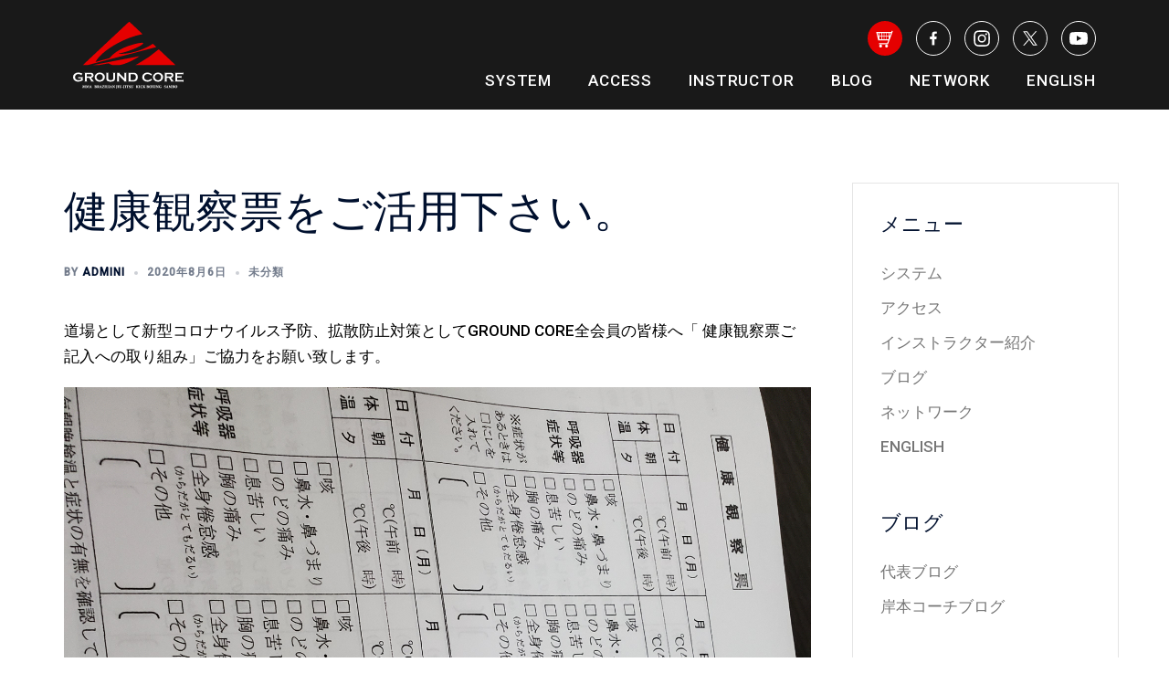

--- FILE ---
content_type: text/html; charset=UTF-8
request_url: http://www.ground-core.com/2020/08/06/kenkoukansatu/
body_size: 14574
content:
<!DOCTYPE html>
<html lang="ja">

<head>
	<meta charset="UTF-8">
	<meta name="viewport" content="width=device-width, initial-scale=1">
	<link rel="profile" href="http://gmpg.org/xfn/11">
	<link rel="pingback" href="http://www.ground-core.com/xmlrpc.php">

	<title>健康観察票をご活用下さい。 &#8211; 京都で柔術、キックボクシング等が学べる格闘技ジム｜GROUND CORE</title>

	  <meta name='robots' content='max-image-preview:large' />
<link rel='dns-prefetch' href='//secure.gravatar.com' />
<link rel='dns-prefetch' href='//maxcdn.bootstrapcdn.com' />
<link rel='dns-prefetch' href='//s.w.org' />
<link rel='dns-prefetch' href='//v0.wordpress.com' />
<link rel="alternate" type="application/rss+xml" title="京都で柔術、キックボクシング等が学べる格闘技ジム｜GROUND CORE &raquo; フィード" href="http://www.ground-core.com/feed/" />
<link rel="alternate" type="application/rss+xml" title="京都で柔術、キックボクシング等が学べる格闘技ジム｜GROUND CORE &raquo; コメントフィード" href="http://www.ground-core.com/comments/feed/" />
<link rel="alternate" type="application/rss+xml" title="京都で柔術、キックボクシング等が学べる格闘技ジム｜GROUND CORE &raquo; 健康観察票をご活用下さい。 のコメントのフィード" href="http://www.ground-core.com/2020/08/06/kenkoukansatu/feed/" />
		<script type="text/javascript">
			window._wpemojiSettings = {"baseUrl":"https:\/\/s.w.org\/images\/core\/emoji\/13.1.0\/72x72\/","ext":".png","svgUrl":"https:\/\/s.w.org\/images\/core\/emoji\/13.1.0\/svg\/","svgExt":".svg","source":{"concatemoji":"http:\/\/www.ground-core.com\/wp-includes\/js\/wp-emoji-release.min.js?ver=5.8.12"}};
			!function(e,a,t){var n,r,o,i=a.createElement("canvas"),p=i.getContext&&i.getContext("2d");function s(e,t){var a=String.fromCharCode;p.clearRect(0,0,i.width,i.height),p.fillText(a.apply(this,e),0,0);e=i.toDataURL();return p.clearRect(0,0,i.width,i.height),p.fillText(a.apply(this,t),0,0),e===i.toDataURL()}function c(e){var t=a.createElement("script");t.src=e,t.defer=t.type="text/javascript",a.getElementsByTagName("head")[0].appendChild(t)}for(o=Array("flag","emoji"),t.supports={everything:!0,everythingExceptFlag:!0},r=0;r<o.length;r++)t.supports[o[r]]=function(e){if(!p||!p.fillText)return!1;switch(p.textBaseline="top",p.font="600 32px Arial",e){case"flag":return s([127987,65039,8205,9895,65039],[127987,65039,8203,9895,65039])?!1:!s([55356,56826,55356,56819],[55356,56826,8203,55356,56819])&&!s([55356,57332,56128,56423,56128,56418,56128,56421,56128,56430,56128,56423,56128,56447],[55356,57332,8203,56128,56423,8203,56128,56418,8203,56128,56421,8203,56128,56430,8203,56128,56423,8203,56128,56447]);case"emoji":return!s([10084,65039,8205,55357,56613],[10084,65039,8203,55357,56613])}return!1}(o[r]),t.supports.everything=t.supports.everything&&t.supports[o[r]],"flag"!==o[r]&&(t.supports.everythingExceptFlag=t.supports.everythingExceptFlag&&t.supports[o[r]]);t.supports.everythingExceptFlag=t.supports.everythingExceptFlag&&!t.supports.flag,t.DOMReady=!1,t.readyCallback=function(){t.DOMReady=!0},t.supports.everything||(n=function(){t.readyCallback()},a.addEventListener?(a.addEventListener("DOMContentLoaded",n,!1),e.addEventListener("load",n,!1)):(e.attachEvent("onload",n),a.attachEvent("onreadystatechange",function(){"complete"===a.readyState&&t.readyCallback()})),(n=t.source||{}).concatemoji?c(n.concatemoji):n.wpemoji&&n.twemoji&&(c(n.twemoji),c(n.wpemoji)))}(window,document,window._wpemojiSettings);
		</script>
		<style type="text/css">
img.wp-smiley,
img.emoji {
	display: inline !important;
	border: none !important;
	box-shadow: none !important;
	height: 1em !important;
	width: 1em !important;
	margin: 0 .07em !important;
	vertical-align: -0.1em !important;
	background: none !important;
	padding: 0 !important;
}
</style>
	<link rel='stylesheet' id='sbi_styles-css'  href='http://www.ground-core.com/wp-content/plugins/instagram-feed/css/sbi-styles.min.css?ver=6.3.1' type='text/css' media='all' />
<link rel='stylesheet' id='sydney-bootstrap-css'  href='http://www.ground-core.com/wp-content/themes/sydney_v2/css/bootstrap/bootstrap.min.css?ver=1' type='text/css' media='all' />
<link rel='stylesheet' id='wp-block-library-css'  href='http://www.ground-core.com/wp-includes/css/dist/block-library/style.min.css?ver=5.8.12' type='text/css' media='all' />
<style id='wp-block-library-inline-css' type='text/css'>
.has-text-align-justify{text-align:justify;}
</style>
<link rel='stylesheet' id='mediaelement-css'  href='http://www.ground-core.com/wp-includes/js/mediaelement/mediaelementplayer-legacy.min.css?ver=4.2.16' type='text/css' media='all' />
<link rel='stylesheet' id='wp-mediaelement-css'  href='http://www.ground-core.com/wp-includes/js/mediaelement/wp-mediaelement.min.css?ver=5.8.12' type='text/css' media='all' />
<link rel='stylesheet' id='ctf_styles-css'  href='http://www.ground-core.com/wp-content/plugins/custom-twitter-feeds/css/ctf-styles.min.css?ver=2.2.2' type='text/css' media='all' />
<link rel='stylesheet' id='cff-css'  href='http://www.ground-core.com/wp-content/plugins/custom-facebook-feed/assets/css/cff-style.min.css?ver=4.2.5' type='text/css' media='all' />
<link rel='stylesheet' id='sb-font-awesome-css'  href='https://maxcdn.bootstrapcdn.com/font-awesome/4.7.0/css/font-awesome.min.css?ver=5.8.12' type='text/css' media='all' />
<link rel='stylesheet' id='wp-lightbox-2.min.css-css'  href='http://www.ground-core.com/wp-content/plugins/wp-lightbox-2/styles/lightbox.min.css?ver=1.3.4' type='text/css' media='all' />
<link rel='stylesheet' id='sydney-style-css'  href='http://www.ground-core.com/wp-content/themes/sydney_v2/style.css?ver=20220103' type='text/css' media='all' />
<style id='sydney-style-inline-css' type='text/css'>
.woocommerce ul.products li.product{text-align:center;}html{scroll-behavior:smooth;}.header-image{background-size:cover;}.header-image{height:300px;}.sydney_contact_info_widget span{fill:#d65050;}.go-top:hover svg{stroke:#d65050;}.site-header.float-header{background-color:rgba(0,0,0,0.9);}@media only screen and (max-width:1024px){.site-header{background-color:#000000;}}#mainnav ul li a,#mainnav ul li::before{color:#ffffff}#mainnav .sub-menu li a{color:#ffffff}#mainnav .sub-menu li a{background:#1c1c1c}.text-slider .maintitle,.text-slider .subtitle{color:#ffffff}body{color:}#secondary{background-color:#ffffff}#secondary,#secondary a{color:#767676}.btn-menu .sydney-svg-icon{fill:#ffffff}#mainnav ul li a:hover,.main-header #mainnav .menu > li > a:hover{color:#d65050}.overlay{background-color:#000000}.page-wrap{padding-top:83px;}.page-wrap{padding-bottom:100px;}@media only screen and (max-width:1025px){.mobile-slide{display:block;}.slide-item{background-image:none !important;}.header-slider{}.slide-item{height:auto !important;}.slide-inner{min-height:initial;}}.go-top.show{border-radius:2px;bottom:10px;}.go-top.position-right{right:20px;}.go-top.position-left{left:20px;}.go-top{background-color:;}.go-top:hover{background-color:;}.go-top{color:;}.go-top svg{stroke:;}.go-top:hover{color:;}.go-top:hover svg{stroke:;}.go-top .sydney-svg-icon,.go-top .sydney-svg-icon svg{width:16px;height:16px;}.go-top{padding:15px;}.site-info{border-top:0;}.footer-widgets-grid{gap:30px;}@media (min-width:992px){.footer-widgets-grid{padding-top:95px;padding-bottom:95px;}}@media (min-width:576px) and (max-width:991px){.footer-widgets-grid{padding-top:60px;padding-bottom:60px;}}@media (max-width:575px){.footer-widgets-grid{padding-top:60px;padding-bottom:60px;}}@media (min-width:992px){.sidebar-column .widget .widget-title{font-size:22px;}}@media (min-width:576px) and (max-width:991px){.sidebar-column .widget .widget-title{font-size:22px;}}@media (max-width:575px){.sidebar-column .widget .widget-title{font-size:22px;}}.footer-widgets{background-color:;}.sidebar-column .widget .widget-title{color:;}.sidebar-column .widget{color:;}.sidebar-column .widget a{color:;}.sidebar-column .widget a:hover{color:;}.site-footer{background-color:;}.site-info,.site-info a{color:;}.site-info .sydney-svg-icon svg{fill:;}.site-info{padding-top:20px;padding-bottom:20px;}@media (min-width:992px){button,.roll-button,a.button,.wp-block-button__link,input[type="button"],input[type="reset"],input[type="submit"]{padding-top:12px;padding-bottom:12px;}}@media (min-width:576px) and (max-width:991px){button,.roll-button,a.button,.wp-block-button__link,input[type="button"],input[type="reset"],input[type="submit"]{padding-top:12px;padding-bottom:12px;}}@media (max-width:575px){button,.roll-button,a.button,.wp-block-button__link,input[type="button"],input[type="reset"],input[type="submit"]{padding-top:12px;padding-bottom:12px;}}@media (min-width:992px){button,.roll-button,a.button,.wp-block-button__link,input[type="button"],input[type="reset"],input[type="submit"]{padding-left:35px;padding-right:35px;}}@media (min-width:576px) and (max-width:991px){button,.roll-button,a.button,.wp-block-button__link,input[type="button"],input[type="reset"],input[type="submit"]{padding-left:35px;padding-right:35px;}}@media (max-width:575px){button,.roll-button,a.button,.wp-block-button__link,input[type="button"],input[type="reset"],input[type="submit"]{padding-left:35px;padding-right:35px;}}button,.roll-button,a.button,.wp-block-button__link,input[type="button"],input[type="reset"],input[type="submit"]{border-radius:0;}@media (min-width:992px){button,.roll-button,a.button,.wp-block-button__link,input[type="button"],input[type="reset"],input[type="submit"]{font-size:14px;}}@media (min-width:576px) and (max-width:991px){button,.roll-button,a.button,.wp-block-button__link,input[type="button"],input[type="reset"],input[type="submit"]{font-size:14px;}}@media (max-width:575px){button,.roll-button,a.button,.wp-block-button__link,input[type="button"],input[type="reset"],input[type="submit"]{font-size:14px;}}button,.roll-button,a.button,.wp-block-button__link,input[type="button"],input[type="reset"],input[type="submit"]{text-transform:uppercase;}button,div.wpforms-container-full .wpforms-form input[type=submit],div.wpforms-container-full .wpforms-form button[type=submit],div.wpforms-container-full .wpforms-form .wpforms-page-button,.roll-button,a.button,.wp-block-button__link,input[type="button"],input[type="reset"],input[type="submit"]{background-color:;}button:hover,div.wpforms-container-full .wpforms-form input[type=submit]:hover,div.wpforms-container-full .wpforms-form button[type=submit]:hover,div.wpforms-container-full .wpforms-form .wpforms-page-button:hover,.roll-button:hover,a.button:hover,.wp-block-button__link:hover,input[type="button"]:hover,input[type="reset"]:hover,input[type="submit"]:hover{background-color:;}button,div.wpforms-container-full .wpforms-form input[type=submit],div.wpforms-container-full .wpforms-form button[type=submit],div.wpforms-container-full .wpforms-form .wpforms-page-button,.checkout-button.button,a.button,.wp-block-button__link,input[type="button"],input[type="reset"],input[type="submit"]{color:;}button:hover,div.wpforms-container-full .wpforms-form input[type=submit]:hover,div.wpforms-container-full .wpforms-form button[type=submit]:hover,div.wpforms-container-full .wpforms-form .wpforms-page-button:hover,.roll-button:hover,a.button:hover,.wp-block-button__link:hover,input[type="button"]:hover,input[type="reset"]:hover,input[type="submit"]:hover{color:;}.is-style-outline .wp-block-button__link,div.wpforms-container-full .wpforms-form input[type=submit],div.wpforms-container-full .wpforms-form button[type=submit],div.wpforms-container-full .wpforms-form .wpforms-page-button,.roll-button,.wp-block-button__link.is-style-outline,button,a.button,.wp-block-button__link,input[type="button"],input[type="reset"],input[type="submit"]{border-color:;}button:hover,div.wpforms-container-full .wpforms-form input[type=submit]:hover,div.wpforms-container-full .wpforms-form button[type=submit]:hover,div.wpforms-container-full .wpforms-form .wpforms-page-button:hover,.roll-button:hover,a.button:hover,.wp-block-button__link:hover,input[type="button"]:hover,input[type="reset"]:hover,input[type="submit"]:hover{border-color:;}.posts-layout .list-image{width:30%;}.posts-layout .list-content{width:70%;}.content-area:not(.layout4):not(.layout6) .posts-layout .entry-thumb{margin:0 0 24px 0;}.layout4 .entry-thumb,.layout6 .entry-thumb{margin:0 24px 0 0;}.layout6 article:nth-of-type(even) .list-image .entry-thumb{margin:0 0 0 24px;}.posts-layout .entry-header{margin-bottom:24px;}.posts-layout .entry-meta.below-excerpt{margin:15px 0 0;}.posts-layout .entry-meta.above-title{margin:0 0 15px;}.single .entry-header .entry-title{color:;}.single .entry-header .entry-meta,.single .entry-header .entry-meta a{color:;}@media (min-width:992px){.single .entry-meta{font-size:12px;}}@media (min-width:576px) and (max-width:991px){.single .entry-meta{font-size:12px;}}@media (max-width:575px){.single .entry-meta{font-size:12px;}}@media (min-width:992px){.single .entry-header .entry-title{font-size:48px;}}@media (min-width:576px) and (max-width:991px){.single .entry-header .entry-title{font-size:32px;}}@media (max-width:575px){.single .entry-header .entry-title{font-size:32px;}}.posts-layout .entry-post{color:#233452;}.posts-layout .entry-title a{color:#00102E;}.posts-layout .author,.posts-layout .entry-meta a{color:#737C8C;}@media (min-width:992px){.posts-layout .entry-post{font-size:16px;}}@media (min-width:576px) and (max-width:991px){.posts-layout .entry-post{font-size:16px;}}@media (max-width:575px){.posts-layout .entry-post{font-size:16px;}}@media (min-width:992px){.posts-layout .entry-meta{font-size:12px;}}@media (min-width:576px) and (max-width:991px){.posts-layout .entry-meta{font-size:12px;}}@media (max-width:575px){.posts-layout .entry-meta{font-size:12px;}}@media (min-width:992px){.posts-layout .entry-title{font-size:32px;}}@media (min-width:576px) and (max-width:991px){.posts-layout .entry-title{font-size:32px;}}@media (max-width:575px){.posts-layout .entry-title{font-size:32px;}}.single .entry-header{margin-bottom:40px;}.single .entry-thumb{margin-bottom:40px;}.single .entry-meta-above{margin-bottom:24px;}.single .entry-meta-below{margin-top:24px;}@media (min-width:992px){.custom-logo-link img{max-width:180px;}}@media (min-width:576px) and (max-width:991px){.custom-logo-link img{max-width:100px;}}@media (max-width:575px){.custom-logo-link img{max-width:100px;}}.main-header,.bottom-header-row{border-bottom:0 solid rgba(255,255,255,0.1);}.header_layout_3,.header_layout_4,.header_layout_5{border-bottom:1px solid rgba(255,255,255,0.1);}.main-header,.header-search-form{background-color:;}.main-header .site-title a,.main-header .site-description,.main-header #mainnav .menu > li > a,.main-header .header-contact a{color:;}.main-header .sydney-svg-icon svg,.main-header .dropdown-symbol .sydney-svg-icon svg{fill:;}.bottom-header-row{background-color:;}.bottom-header-row,.bottom-header-row .header-contact a,.bottom-header-row #mainnav .menu > li > a{color:;}.bottom-header-row #mainnav .menu > li > a:hover{color:;}.bottom-header-row .header-item svg,.dropdown-symbol .sydney-svg-icon svg{fill:;}.main-header .main-header-inner,.main-header .top-header-row{padding-top:15px;padding-bottom:15px;}.bottom-header-inner{padding-top:15px;padding-bottom:15px;}.bottom-header-row #mainnav ul ul li,.main-header #mainnav ul ul li{background-color:;}.bottom-header-row #mainnav ul ul li a,.bottom-header-row #mainnav ul ul li:hover a,.main-header #mainnav ul ul li:hover a,.main-header #mainnav ul ul li a{color:;}.bottom-header-row #mainnav ul ul li svg,.main-header #mainnav ul ul li svg{fill:;}.main-header-cart .count-number{color:;}.main-header-cart .widget_shopping_cart .widgettitle:after,.main-header-cart .widget_shopping_cart .woocommerce-mini-cart__buttons:before{background-color:rgba(33,33,33,0.9);}.sydney-offcanvas-menu .mainnav ul li{text-align:left;}.sydney-offcanvas-menu .mainnav a{padding:10px 0;}#masthead-mobile{background-color:;}#masthead-mobile .site-description,#masthead-mobile a:not(.button){color:;}#masthead-mobile svg{fill:;}.mobile-header{padding-top:15px;padding-bottom:15px;}.sydney-offcanvas-menu{background-color:;}.sydney-offcanvas-menu,.sydney-offcanvas-menu #mainnav a:not(.button),.sydney-offcanvas-menu a:not(.button){color:;}.sydney-offcanvas-menu svg,.sydney-offcanvas-menu .dropdown-symbol .sydney-svg-icon svg{fill:;}@media (min-width:992px){.site-logo{max-height:100px;}}@media (min-width:576px) and (max-width:991px){.site-logo{max-height:100px;}}@media (max-width:575px){.site-logo{max-height:100px;}}.site-title a,.site-title a:visited,.main-header .site-title a,.main-header .site-title a:visited{color:}.site-description,.main-header .site-description{color:}@media (min-width:992px){.site-title{font-size:32px;}}@media (min-width:576px) and (max-width:991px){.site-title{font-size:24px;}}@media (max-width:575px){.site-title{font-size:20px;}}@media (min-width:992px){.site-description{font-size:16px;}}@media (min-width:576px) and (max-width:991px){.site-description{font-size:16px;}}@media (max-width:575px){.site-description{font-size:16px;}}h1,h2,h3,h4,h5,h6,.site-title{text-decoration:;text-transform:;font-style:;line-height:1.2;letter-spacing:px;}@media (min-width:992px){h1:not(.site-title){font-size:52px;}}@media (min-width:576px) and (max-width:991px){h1:not(.site-title){font-size:42px;}}@media (max-width:575px){h1:not(.site-title){font-size:32px;}}@media (min-width:992px){h2{font-size:42px;}}@media (min-width:576px) and (max-width:991px){h2{font-size:32px;}}@media (max-width:575px){h2{font-size:24px;}}@media (min-width:992px){h3{font-size:32px;}}@media (min-width:576px) and (max-width:991px){h3{font-size:24px;}}@media (max-width:575px){h3{font-size:20px;}}@media (min-width:992px){h4{font-size:24px;}}@media (min-width:576px) and (max-width:991px){h4{font-size:18px;}}@media (max-width:575px){h4{font-size:16px;}}@media (min-width:992px){h5{font-size:20px;}}@media (min-width:576px) and (max-width:991px){h5{font-size:16px;}}@media (max-width:575px){h5{font-size:16px;}}@media (min-width:992px){h6{font-size:18px;}}@media (min-width:576px) and (max-width:991px){h6{font-size:16px;}}@media (max-width:575px){h6{font-size:16px;}}p,.posts-layout .entry-post{text-decoration:}body,.posts-layout .entry-post{text-transform:;font-style:;line-height:1.68;letter-spacing:px;}@media (min-width:992px){body,.posts-layout .entry-post{font-size:16px;}}@media (min-width:576px) and (max-width:991px){body,.posts-layout .entry-post{font-size:16px;}}@media (max-width:575px){body,.posts-layout .entry-post{font-size:16px;}}@media (min-width:992px){.woocommerce div.product .product-gallery-summary .entry-title{font-size:32px;}}@media (min-width:576px) and (max-width:991px){.woocommerce div.product .product-gallery-summary .entry-title{font-size:32px;}}@media (max-width:575px){.woocommerce div.product .product-gallery-summary .entry-title{font-size:32px;}}@media (min-width:992px){.woocommerce div.product .product-gallery-summary .price .amount{font-size:24px;}}@media (min-width:576px) and (max-width:991px){.woocommerce div.product .product-gallery-summary .price .amount{font-size:24px;}}@media (max-width:575px){.woocommerce div.product .product-gallery-summary .price .amount{font-size:24px;}}.woocommerce ul.products li.product .col-md-7 > *,.woocommerce ul.products li.product .col-md-8 > *,.woocommerce ul.products li.product > *{margin-bottom:12px;}.wc-block-grid__product-onsale,span.onsale{border-radius:0;top:20px!important;left:20px!important;}.wc-block-grid__product-onsale,.products span.onsale{left:auto!important;right:20px;}.wc-block-grid__product-onsale,span.onsale{color:;}.wc-block-grid__product-onsale,span.onsale{background-color:;}ul.wc-block-grid__products li.wc-block-grid__product .wc-block-grid__product-title,ul.wc-block-grid__products li.wc-block-grid__product .woocommerce-loop-product__title,ul.wc-block-grid__products li.product .wc-block-grid__product-title,ul.wc-block-grid__products li.product .woocommerce-loop-product__title,ul.products li.wc-block-grid__product .wc-block-grid__product-title,ul.products li.wc-block-grid__product .woocommerce-loop-product__title,ul.products li.product .wc-block-grid__product-title,ul.products li.product .woocommerce-loop-product__title,ul.products li.product .woocommerce-loop-category__title,.woocommerce-loop-product__title .botiga-wc-loop-product__title{color:;}a.wc-forward:not(.checkout-button){color:;}a.wc-forward:not(.checkout-button):hover{color:;}.woocommerce-pagination li .page-numbers:hover{color:;}.woocommerce-sorting-wrapper{border-color:rgba(33,33,33,0.9);}ul.products li.product-category .woocommerce-loop-category__title{text-align:center;}ul.products li.product-category > a,ul.products li.product-category > a > img{border-radius:0;}.entry-content a:not(.button){color:;}.entry-content a:not(.button):hover{color:;}h1{color:;}h2{color:;}h3{color:;}h4{color:;}h5{color:;}h6{color:;}div.wpforms-container-full .wpforms-form input[type=date],div.wpforms-container-full .wpforms-form input[type=datetime],div.wpforms-container-full .wpforms-form input[type=datetime-local],div.wpforms-container-full .wpforms-form input[type=email],div.wpforms-container-full .wpforms-form input[type=month],div.wpforms-container-full .wpforms-form input[type=number],div.wpforms-container-full .wpforms-form input[type=password],div.wpforms-container-full .wpforms-form input[type=range],div.wpforms-container-full .wpforms-form input[type=search],div.wpforms-container-full .wpforms-form input[type=tel],div.wpforms-container-full .wpforms-form input[type=text],div.wpforms-container-full .wpforms-form input[type=time],div.wpforms-container-full .wpforms-form input[type=url],div.wpforms-container-full .wpforms-form input[type=week],div.wpforms-container-full .wpforms-form select,div.wpforms-container-full .wpforms-form textarea,input[type="text"],input[type="email"],input[type="url"],input[type="password"],input[type="search"],input[type="number"],input[type="tel"],input[type="range"],input[type="date"],input[type="month"],input[type="week"],input[type="time"],input[type="datetime"],input[type="datetime-local"],input[type="color"],textarea,select,.woocommerce .select2-container .select2-selection--single,.woocommerce-page .select2-container .select2-selection--single,input[type="text"]:focus,input[type="email"]:focus,input[type="url"]:focus,input[type="password"]:focus,input[type="search"]:focus,input[type="number"]:focus,input[type="tel"]:focus,input[type="range"]:focus,input[type="date"]:focus,input[type="month"]:focus,input[type="week"]:focus,input[type="time"]:focus,input[type="datetime"]:focus,input[type="datetime-local"]:focus,input[type="color"]:focus,textarea:focus,select:focus,.woocommerce .select2-container .select2-selection--single:focus,.woocommerce-page .select2-container .select2-selection--single:focus,.select2-container--default .select2-selection--single .select2-selection__rendered,.wp-block-search .wp-block-search__input,.wp-block-search .wp-block-search__input:focus{color:;}div.wpforms-container-full .wpforms-form input[type=date],div.wpforms-container-full .wpforms-form input[type=datetime],div.wpforms-container-full .wpforms-form input[type=datetime-local],div.wpforms-container-full .wpforms-form input[type=email],div.wpforms-container-full .wpforms-form input[type=month],div.wpforms-container-full .wpforms-form input[type=number],div.wpforms-container-full .wpforms-form input[type=password],div.wpforms-container-full .wpforms-form input[type=range],div.wpforms-container-full .wpforms-form input[type=search],div.wpforms-container-full .wpforms-form input[type=tel],div.wpforms-container-full .wpforms-form input[type=text],div.wpforms-container-full .wpforms-form input[type=time],div.wpforms-container-full .wpforms-form input[type=url],div.wpforms-container-full .wpforms-form input[type=week],div.wpforms-container-full .wpforms-form select,div.wpforms-container-full .wpforms-form textarea,input[type="text"],input[type="email"],input[type="url"],input[type="password"],input[type="search"],input[type="number"],input[type="tel"],input[type="range"],input[type="date"],input[type="month"],input[type="week"],input[type="time"],input[type="datetime"],input[type="datetime-local"],input[type="color"],textarea,select,.woocommerce .select2-container .select2-selection--single,.woocommerce-page .select2-container .select2-selection--single,.woocommerce-cart .woocommerce-cart-form .actions .coupon input[type="text"]{background-color:;}div.wpforms-container-full .wpforms-form input[type=date],div.wpforms-container-full .wpforms-form input[type=datetime],div.wpforms-container-full .wpforms-form input[type=datetime-local],div.wpforms-container-full .wpforms-form input[type=email],div.wpforms-container-full .wpforms-form input[type=month],div.wpforms-container-full .wpforms-form input[type=number],div.wpforms-container-full .wpforms-form input[type=password],div.wpforms-container-full .wpforms-form input[type=range],div.wpforms-container-full .wpforms-form input[type=search],div.wpforms-container-full .wpforms-form input[type=tel],div.wpforms-container-full .wpforms-form input[type=text],div.wpforms-container-full .wpforms-form input[type=time],div.wpforms-container-full .wpforms-form input[type=url],div.wpforms-container-full .wpforms-form input[type=week],div.wpforms-container-full .wpforms-form select,div.wpforms-container-full .wpforms-form textarea,input[type="text"],input[type="email"],input[type="url"],input[type="password"],input[type="search"],input[type="number"],input[type="tel"],input[type="range"],input[type="date"],input[type="month"],input[type="week"],input[type="time"],input[type="datetime"],input[type="datetime-local"],input[type="color"],textarea,select,.woocommerce .select2-container .select2-selection--single,.woocommerce-page .select2-container .select2-selection--single,.woocommerce-account fieldset,.woocommerce-account .woocommerce-form-login,.woocommerce-account .woocommerce-form-register,.woocommerce-cart .woocommerce-cart-form .actions .coupon input[type="text"],.wp-block-search .wp-block-search__input{border-color:;}input::placeholder{color:;opacity:1;}input:-ms-input-placeholder{color:;}input::-ms-input-placeholder{color:;}
</style>
<!--[if lte IE 9]>
<link rel='stylesheet' id='sydney-ie9-css'  href='http://www.ground-core.com/wp-content/themes/sydney_v2/css/ie9.css?ver=5.8.12' type='text/css' media='all' />
<![endif]-->
<link rel='stylesheet' id='sydney-font-awesome-css'  href='http://www.ground-core.com/wp-content/themes/sydney_v2/fonts/font-awesome.min.css?ver=5.8.12' type='text/css' media='all' />
<link rel='stylesheet' id='simple-social-icons-font-css'  href='http://www.ground-core.com/wp-content/plugins/simple-social-icons/css/style.css?ver=3.0.2' type='text/css' media='all' />
<!-- `sharedaddy` is included in the concatenated jetpack.css -->
<link rel='stylesheet' id='social-logos-css'  href='http://www.ground-core.com/wp-content/plugins/jetpack/_inc/social-logos/social-logos.min.css?ver=10.5.3' type='text/css' media='all' />
<link rel='stylesheet' id='jetpack_css-css'  href='http://www.ground-core.com/wp-content/plugins/jetpack/css/jetpack.css?ver=10.5.3' type='text/css' media='all' />
<script type='text/javascript' src='http://www.ground-core.com/wp-includes/js/jquery/jquery.min.js?ver=3.6.0' id='jquery-core-js'></script>
<script type='text/javascript' src='http://www.ground-core.com/wp-includes/js/jquery/jquery-migrate.min.js?ver=3.3.2' id='jquery-migrate-js'></script>
<script type='text/javascript' src='http://www.ground-core.com/wp-content/plugins/simple-social-icons/svgxuse.js?ver=1.1.21' id='svg-x-use-js'></script>
<link rel="https://api.w.org/" href="http://www.ground-core.com/wp-json/" /><link rel="alternate" type="application/json" href="http://www.ground-core.com/wp-json/wp/v2/posts/1448" /><link rel="EditURI" type="application/rsd+xml" title="RSD" href="http://www.ground-core.com/xmlrpc.php?rsd" />
<link rel="wlwmanifest" type="application/wlwmanifest+xml" href="http://www.ground-core.com/wp-includes/wlwmanifest.xml" /> 
<meta name="generator" content="WordPress 5.8.12" />
<link rel="canonical" href="http://www.ground-core.com/2020/08/06/kenkoukansatu/" />
<link rel='shortlink' href='https://wp.me/p7E4ET-nm' />
<link rel="alternate" type="application/json+oembed" href="http://www.ground-core.com/wp-json/oembed/1.0/embed?url=http%3A%2F%2Fwww.ground-core.com%2F2020%2F08%2F06%2Fkenkoukansatu%2F" />
<link rel="alternate" type="text/xml+oembed" href="http://www.ground-core.com/wp-json/oembed/1.0/embed?url=http%3A%2F%2Fwww.ground-core.com%2F2020%2F08%2F06%2Fkenkoukansatu%2F&#038;format=xml" />
<style type='text/css'>img#wpstats{display:none}</style>
	
<!-- Jetpack Open Graph Tags -->
<meta property="og:type" content="article" />
<meta property="og:title" content="健康観察票をご活用下さい。" />
<meta property="og:url" content="http://www.ground-core.com/2020/08/06/kenkoukansatu/" />
<meta property="og:description" content="道場として新型コロナウイルス予防、拡散防止対策としてGROUND CORE全会員の皆様へ「 健康観察票ご記入へ&hellip;" />
<meta property="article:published_time" content="2020-08-06T06:39:55+00:00" />
<meta property="article:modified_time" content="2020-08-06T06:40:45+00:00" />
<meta property="og:site_name" content="京都で柔術、キックボクシング等が学べる格闘技ジム｜GROUND CORE" />
<meta property="og:image" content="http://www.ground-core.com/wp-content/uploads/2020/08/20200804_184732.jpg" />
<meta property="og:image:width" content="4032" />
<meta property="og:image:height" content="3024" />
<meta property="og:image:alt" content="" />
<meta property="og:locale" content="ja_JP" />
<meta name="twitter:creator" content="@GROUND_CORE" />
<meta name="twitter:text:title" content="健康観察票をご活用下さい。" />
<meta name="twitter:image" content="http://www.ground-core.com/wp-content/uploads/2020/08/20200804_184732.jpg?w=640" />
<meta name="twitter:card" content="summary_large_image" />

<!-- End Jetpack Open Graph Tags -->
<link rel="icon" href="http://www.ground-core.com/wp-content/uploads/2016/02/cropped-rlogo-1-32x32.gif" sizes="32x32" />
<link rel="icon" href="http://www.ground-core.com/wp-content/uploads/2016/02/cropped-rlogo-1-192x192.gif" sizes="192x192" />
<link rel="apple-touch-icon" href="http://www.ground-core.com/wp-content/uploads/2016/02/cropped-rlogo-1-180x180.gif" />
<meta name="msapplication-TileImage" content="http://www.ground-core.com/wp-content/uploads/2016/02/cropped-rlogo-1-270x270.gif" />


	<link rel="preconnect" href="https://fonts.googleapis.com">
	<link rel="preconnect" href="https://fonts.gstatic.com" crossorigin>
	<link href="https://fonts.googleapis.com/css2?family=Fugaz+One&family=Noto+Sans+JP:wght@500;700&family=Roboto:wght@300;500&display=swap" rel="stylesheet">

		<link rel='stylesheet' href='/assets/css/custom.css?20260123-005559' type='text/css' media='all' />

</head>

<body class="post-template-default single single-post postid-1448 single-format-standard menu-inline" >

	<span id="toptarget"></span>

		<div class="preloader">
		<div class="spinner">
			<div class="pre-bounce1"></div>
			<div class="pre-bounce2"></div>
		</div>
	</div>

	
	<div id="page" class="hfeed site">
		<a class="skip-link screen-reader-text" href="#content">コンテンツへスキップ</a>

		
		
		<header class="new-header">
  <div class="container">
    <div class="row">
      <div class="col-xs-12">
        <div class="new-header-content">
          <div class="new-header-id"><a href="/"><img src="/assets/img/header/id.svg" alt="GROUND CORE" loading="lazy" width="121" height="73"></a></div>
          <ul class="new-header-navi">
            <li><a href="/system/">SYSTEM</a></li>
            <li><a href="/access/">ACCESS</a></li>
            <li><a href="/instructor/">INSTRUCTOR</a></li>
            <li><a href="/blog/">BLOG</a></li>
            <li><a href="/link/">NETWORK</a></li>
            <li><a href="/english/">ENGLISH</a></li>
          </ul>
          <ul class="sns new-header-sns">
            <li class="shop"><a href="https://groundcore.base.shop/" target="_blank" rel="noopener">online shop</a></li>
            <li class="facebook"><a href="https://www.facebook.com/profile.php?id=100027654776964" target="_blank" rel="noopener">facebook</a></li>
            <li class="instagram"><a href="https://www.instagram.com/groundcore_official" target="_blank" rel="noopener">instagram</a></li>
            <li class="x"><a href="https://twitter.com/GROUND_CORE" target="_blank" rel="noopener">x</a></li>
            <li class="yt"><a href="https://www.youtube.com/channel/UC8YYucmbYeBglMdn7GMBN_Q" target="_blank" rel="noopener">youtube</a></li>
          </ul>
        </div>
        <div class="new-header-menu"></div>
      </div>
      <!-- /col -->
    </div>
    <!-- /row -->
  </div>
  <!-- /container -->
</header>

<div class="sp-navi">
  <div class="sp-navi-container">
    <ul class="sp-navi-navi">
      <li><a href="/system/">SYSTEM</a></li>
      <li><a href="/access/">ACCESS</a></li>
      <li><a href="/instructor/">INSTRUCTOR</a></li>
      <li><a href="/blog/">BLOG</a></li>
      <li><a href="/link/">NETWORK</a></li>
      <li><a href="/english/">ENGLISH</a></li>
    </ul>
    <div class="sp-navi-shop"><a href="https://groundcore.base.shop/" target="_blank" rel="noopener">online shop</a></div>
    <ul class="sns sp-navi-sns">
      <li class="facebook"><a href="https://www.facebook.com/profile.php?id=100027654776964" target="_blank" rel="noopener">facebook</a></li>
      <li class="instagram"><a href="https://www.instagram.com/groundcore_official" target="_blank" rel="noopener">instagram</a></li>
      <li class="x"><a href="https://twitter.com/GROUND_CORE" target="_blank" rel="noopener">x</a></li>
      <li class="yt"><a href="https://www.youtube.com/channel/UC8YYucmbYeBglMdn7GMBN_Q" target="_blank" rel="noopener">youtube</a></li>
    </ul>
  </div>
  <div class="sp-navi-close"></div>
</div>
<!--/sp-navi-->
		
		

		<div id="content" class="page-wrap">
			<div class="container content-wrapper">
				<div class="row">
	
	
	
	<div id="primary" class="content-area sidebar-right col-md-9">

		
		<main id="main" class="post-wrap" role="main">

		
			

<article id="post-1448" class="post-1448 post type-post status-publish format-standard hentry category-1">
	
	
	
		<header class="entry-header">
		
		<h1 class="title-post entry-title" >健康観察票をご活用下さい。</h1>
					<div class="entry-meta entry-meta-below delimiter-dot"><span class="byline"><span class="author vcard">By  <a class="url fn n" href="http://www.ground-core.com/author/admini/">admini</a></span></span><span class="posted-on"><a href="http://www.ground-core.com/2020/08/06/kenkoukansatu/" rel="bookmark"><time class="entry-date published" datetime="2020-08-06T15:39:55+09:00">2020年8月6日</time><time class="updated" datetime="2020-08-06T15:40:45+09:00" >2020年8月6日</time></a></span><span class="cat-links"><a href="http://www.ground-core.com/category/%e6%9c%aa%e5%88%86%e9%a1%9e/" rel="category tag">未分類</a></span></div>			</header><!-- .entry-header -->
	
					

	<div class="entry-content" >
		<p>道場として新型コロナウイルス予防、拡散防止対策としてGROUND CORE全会員の皆様へ「 健康観察票ご記入への取り組み」ご協力をお願い致します。</p>
<p><img loading="lazy" src="http://www.ground-core.com/wp-content/uploads/2020/08/20200804_184732.jpg" alt="" width="4032" height="3024" class="alignnone size-full wp-image-1449" srcset="http://www.ground-core.com/wp-content/uploads/2020/08/20200804_184732.jpg 4032w, http://www.ground-core.com/wp-content/uploads/2020/08/20200804_184732-300x225.jpg 300w, http://www.ground-core.com/wp-content/uploads/2020/08/20200804_184732-768x576.jpg 768w, http://www.ground-core.com/wp-content/uploads/2020/08/20200804_184732-1024x768.jpg 1024w, http://www.ground-core.com/wp-content/uploads/2020/08/20200804_184732-830x623.jpg 830w, http://www.ground-core.com/wp-content/uploads/2020/08/20200804_184732-230x173.jpg 230w, http://www.ground-core.com/wp-content/uploads/2020/08/20200804_184732-350x263.jpg 350w" sizes="(max-width: 4032px) 100vw, 4032px" /></p>
<p>道場に来られた全ての会員の方々へ「健康観察票」と言う書類を配布し、各自の健康管理のチェックを行って頂けるようご協力宜しくお願い致します。</p>
<p>道場では出来る限りの取り組みを行っていますが会員の皆様お一人お一人が自分と家族と仲間を守るという意識を強く持たれるべきでしょう。</p>
<p>現在の状況では感染を完全に防ぐのは不可能なレベルまで来ていると思います。</p>
<p>自分自身の日々の体調をチェックする事で体調変化の予兆をいち早く捉え、変化にいち早く気づく事が正しい判断と迅速な行動を可能にするのでは無いでしょうか。</p>
<p>体温や体調の変化を常にチェックしましょう。</p>
<p>健康観察票を用いて日々の健康管理にご利用下さい。</p>
<p>ちなみにこの健康観察票は小学校で用いられているものです。</p>
<p>小学生のように毎日道場でスタッフが皆さんの健康観察票をチェックすると言った事は行いません。</p>
<p>皆様の自覚ある行動を信頼しております。</p>
<p>宜しくお願い致します。</p>
<p>GROUND CORE<br />
代表　森本猛</p>
<div class="sharedaddy sd-sharing-enabled"><div class="robots-nocontent sd-block sd-social sd-social-official sd-sharing"><h3 class="sd-title">このページをSNSでシェアする</h3><div class="sd-content"><ul><li class="share-facebook"><div class="fb-share-button" data-href="http://www.ground-core.com/2020/08/06/kenkoukansatu/" data-layout="button_count"></div></li><li class="share-twitter"><a href="https://twitter.com/share" class="twitter-share-button" data-url="http://www.ground-core.com/2020/08/06/kenkoukansatu/" data-text="健康観察票をご活用下さい。" data-via="GROUND_CORE" >Tweet</a></li><li class="share-custom share-custom-line"><a rel="nofollow noopener noreferrer" data-shared="" class="share-custom share-custom-line sd-button" href="http://www.ground-core.com/2020/08/06/kenkoukansatu/?share=custom-1466143994" target="_blank" title="クリックして Line で共有"><span style="background-image:url(&quot;http://www.ground-core.com/wp-content/uploads/2016/06/LINE-e1466143897748.jpg&quot;);">Line</span></a></li><li class="share-end"></li></ul></div></div></div>			</div><!-- .entry-content -->

	<footer class="entry-footer">
			</footer><!-- .entry-footer -->

	
</article><!-- #post-## -->
	<nav class="navigation post-navigation" role="navigation">
		<h2 class="screen-reader-text">投稿ナビゲーション</h2>
		<div class="nav-links clearfix">
		<div class="nav-previous"><span><svg width="6" height="9" viewBox="0 0 6 9" fill="none" xmlns="http://www.w3.org/2000/svg"><path d="M5.19643 0.741072C5.19643 0.660715 5.16071 0.589286 5.10714 0.535715L4.66071 0.0892859C4.60714 0.0357151 4.52679 0 4.45536 0C4.38393 0 4.30357 0.0357151 4.25 0.0892859L0.0892857 4.25C0.0357143 4.30357 0 4.38393 0 4.45536C0 4.52679 0.0357143 4.60714 0.0892857 4.66072L4.25 8.82143C4.30357 8.875 4.38393 8.91072 4.45536 8.91072C4.52679 8.91072 4.60714 8.875 4.66071 8.82143L5.10714 8.375C5.16071 8.32143 5.19643 8.24107 5.19643 8.16964C5.19643 8.09822 5.16071 8.01786 5.10714 7.96429L1.59821 4.45536L5.10714 0.946429C5.16071 0.892858 5.19643 0.8125 5.19643 0.741072Z" fill="#737C8C"/></svg></span><a href="http://www.ground-core.com/2020/08/04/yasumi-3/" rel="prev">お盆休みのお知らせ</a></div><div class="nav-next"><a href="http://www.ground-core.com/2020/08/11/kyuusi/" rel="next">【新規入会等受付一時休止について】</a><span><svg width="6" height="9" viewBox="0 0 6 9" fill="none" xmlns="http://www.w3.org/2000/svg"><path d="M5.19643 4.45536C5.19643 4.38393 5.16071 4.30357 5.10714 4.25L0.946429 0.0892859C0.892857 0.0357151 0.8125 0 0.741071 0C0.669643 0 0.589286 0.0357151 0.535714 0.0892859L0.0892857 0.535715C0.0357143 0.589286 0 0.669643 0 0.741072C0 0.8125 0.0357143 0.892858 0.0892857 0.946429L3.59821 4.45536L0.0892857 7.96429C0.0357143 8.01786 0 8.09822 0 8.16964C0 8.25 0.0357143 8.32143 0.0892857 8.375L0.535714 8.82143C0.589286 8.875 0.669643 8.91072 0.741071 8.91072C0.8125 8.91072 0.892857 8.875 0.946429 8.82143L5.10714 4.66072C5.16071 4.60714 5.19643 4.52679 5.19643 4.45536Z" fill="#737C8C"/></svg></span></div>		</div><!-- .nav-links -->
	</nav><!-- .navigation -->
	
			
		
		</main><!-- #main -->
	</div><!-- #primary -->

	

<div id="secondary" class="widget-area col-md-3" role="complementary" >
	<aside id="nav_menu-6" class="widget widget_nav_menu"><h3 class="widget-title">メニュー</h3><div class="menu-%e3%83%a1%e3%83%8b%e3%83%a5%e3%83%bc-1-container"><ul id="menu-%e3%83%a1%e3%83%8b%e3%83%a5%e3%83%bc-1" class="menu"><li id="menu-item-127" class="menu-item menu-item-type-post_type menu-item-object-page menu-item-127"><a href="http://www.ground-core.com/system/">システム</a></li>
<li id="menu-item-129" class="menu-item menu-item-type-post_type menu-item-object-page menu-item-129"><a href="http://www.ground-core.com/access/">アクセス</a></li>
<li id="menu-item-128" class="menu-item menu-item-type-post_type menu-item-object-page menu-item-128"><a href="http://www.ground-core.com/instructor/">インストラクター紹介</a></li>
<li id="menu-item-387" class="menu-item menu-item-type-post_type menu-item-object-page menu-item-387"><a href="http://www.ground-core.com/blog/">ブログ</a></li>
<li id="menu-item-392" class="menu-item menu-item-type-post_type menu-item-object-page menu-item-392"><a href="http://www.ground-core.com/link/">ネットワーク</a></li>
<li id="menu-item-1196" class="menu-item menu-item-type-post_type menu-item-object-page menu-item-1196"><a href="http://www.ground-core.com/english/">ENGLISH</a></li>
</ul></div></aside><aside id="nav_menu-7" class="widget widget_nav_menu"><h3 class="widget-title">ブログ</h3><div class="menu-%e3%83%a1%e3%83%8b%e3%83%a5%e3%83%bc2-container"><ul id="menu-%e3%83%a1%e3%83%8b%e3%83%a5%e3%83%bc2" class="menu"><li id="menu-item-116" class="menu-item menu-item-type-custom menu-item-object-custom menu-item-116"><a href="http://blog.livedoor.jp/jonha/">代表ブログ</a></li>
<li id="menu-item-117" class="menu-item menu-item-type-custom menu-item-object-custom menu-item-117"><a href="http://blog.livedoor.jp/onarakusai/">岸本コーチブログ</a></li>
</ul></div></aside><aside id="nav_menu-11" class="widget widget_nav_menu"><h3 class="widget-title">GROUND COREネットワーク</h3><div class="menu-%e3%83%a1%e3%83%8b%e3%83%a5%e3%83%bc3-container"><ul id="menu-%e3%83%a1%e3%83%8b%e3%83%a5%e3%83%bc3" class="menu"><li id="menu-item-329" class="menu-item menu-item-type-post_type menu-item-object-page menu-item-329"><a href="http://www.ground-core.com/link/kitayama/">GROUND CORE 北山教室</a></li>
<li id="menu-item-333" class="menu-item menu-item-type-post_type menu-item-object-page menu-item-333"><a href="http://www.ground-core.com/link/savannabase/">GROUND CORE 山科道場サバンナベース</a></li>
<li id="menu-item-502" class="menu-item menu-item-type-post_type menu-item-object-page menu-item-502"><a href="http://www.ground-core.com/link/arashiyama/">GROUND CORE 嵐山道場</a></li>
</ul></div></aside><aside id="eo_calendar_widget-2" class="widget widget_calendar eo_widget_calendar"><h3 class="widget-title">スケジュール</h3><div id='eo_calendar_widget-2_content' class='eo-widget-cal-wrap' data-eo-widget-cal-id='eo_calendar_widget-2' ><table id='wp-calendar'><caption> 1月 2026 </caption><thead><tr><th title='月曜日' scope='col'>月</th><th title='火曜日' scope='col'>火</th><th title='水曜日' scope='col'>水</th><th title='木曜日' scope='col'>木</th><th title='金曜日' scope='col'>金</th><th title='土曜日' scope='col'>土</th><th title='日曜日' scope='col'>日</th></tr></thead><tbody><tr><td class="pad eo-before-month" colspan="1">&nbsp;</td><td class="pad eo-before-month" colspan="1">&nbsp;</td><td class="pad eo-before-month" colspan="1">&nbsp;</td><td data-eo-wc-date='2026-01-01' class='eo-past-date'> 1 </td><td data-eo-wc-date='2026-01-02' class='eo-past-date'> 2 </td><td data-eo-wc-date='2026-01-03' class='eo-past-date'> 3 </td><td data-eo-wc-date='2026-01-04' class='eo-past-date'> 4 </td></tr><tr><td data-eo-wc-date='2026-01-05' class='eo-past-date'> 5 </td><td data-eo-wc-date='2026-01-06' class='eo-past-date'> 6 </td><td data-eo-wc-date='2026-01-07' class='eo-past-date'> 7 </td><td data-eo-wc-date='2026-01-08' class='eo-past-date'> 8 </td><td data-eo-wc-date='2026-01-09' class='eo-past-date'> 9 </td><td data-eo-wc-date='2026-01-10' class='eo-past-date'> 10 </td><td data-eo-wc-date='2026-01-11' class='eo-past-date'> 11 </td></tr><tr><td data-eo-wc-date='2026-01-12' class='eo-past-date'> 12 </td><td data-eo-wc-date='2026-01-13' class='eo-past-date'> 13 </td><td data-eo-wc-date='2026-01-14' class='eo-past-date'> 14 </td><td data-eo-wc-date='2026-01-15' class='eo-past-date'> 15 </td><td data-eo-wc-date='2026-01-16' class='eo-past-date'> 16 </td><td data-eo-wc-date='2026-01-17' class='eo-past-date'> 17 </td><td data-eo-wc-date='2026-01-18' class='eo-past-date'> 18 </td></tr><tr><td data-eo-wc-date='2026-01-19' class='eo-past-date'> 19 </td><td data-eo-wc-date='2026-01-20' class='eo-past-date'> 20 </td><td data-eo-wc-date='2026-01-21' class='eo-past-date'> 21 </td><td data-eo-wc-date='2026-01-22' class='eo-past-date'> 22 </td><td data-eo-wc-date='2026-01-23' class='today'> 23 </td><td data-eo-wc-date='2026-01-24' class='eo-future-date'> 24 </td><td data-eo-wc-date='2026-01-25' class='eo-future-date'> 25 </td></tr><tr><td data-eo-wc-date='2026-01-26' class='eo-future-date'> 26 </td><td data-eo-wc-date='2026-01-27' class='eo-future-date'> 27 </td><td data-eo-wc-date='2026-01-28' class='eo-future-date'> 28 </td><td data-eo-wc-date='2026-01-29' class='eo-future-date'> 29 </td><td data-eo-wc-date='2026-01-30' class='eo-future-date'> 30 </td><td data-eo-wc-date='2026-01-31' class='eo-future-date'> 31 </td><td class="pad eo-after-month" colspan="1">&nbsp;</td></tr></tbody><tfoot><tr>
				<td id='eo-widget-prev-month' colspan='3'><a title='先月' href='http://www.ground-core.com?eo_month=2025-12'>&laquo; 12月</a></td>
				<td class='pad'>&nbsp;</td>
				<td id='eo-widget-next-month' colspan='3'><a title='翌月' href='http://www.ground-core.com?eo_month=2026-02'> 2月 &raquo; </a></td>
			</tr></tfoot></table></div></aside><aside id="simple-social-icons-2" class="widget simple-social-icons"><h3 class="widget-title">SNS・VIDEO</h3><ul class="alignleft"><li class="ssi-facebook"><a href="https://www.facebook.com/Ground-Core-1187404171277989/" target="_blank" rel="noopener noreferrer"><svg role="img" class="social-facebook" aria-labelledby="social-facebook-2"><title id="social-facebook-2">Facebook</title><use xlink:href="http://www.ground-core.com/wp-content/plugins/simple-social-icons/symbol-defs.svg#social-facebook"></use></svg></a></li><li class="ssi-twitter"><a href="https://twitter.com/GROUND_CORE" target="_blank" rel="noopener noreferrer"><svg role="img" class="social-twitter" aria-labelledby="social-twitter-2"><title id="social-twitter-2">Twitter</title><use xlink:href="http://www.ground-core.com/wp-content/plugins/simple-social-icons/symbol-defs.svg#social-twitter"></use></svg></a></li><li class="ssi-youtube"><a href="https://www.youtube.com/channel/UC8YYucmbYeBglMdn7GMBN_Q" target="_blank" rel="noopener noreferrer"><svg role="img" class="social-youtube" aria-labelledby="social-youtube-2"><title id="social-youtube-2">Youtube</title><use xlink:href="http://www.ground-core.com/wp-content/plugins/simple-social-icons/symbol-defs.svg#social-youtube"></use></svg></a></li></ul></aside><aside id="archives-3" class="widget widget_archive"><h3 class="widget-title">NEWS</h3>		<label class="screen-reader-text" for="archives-dropdown-3">NEWS</label>
		<select id="archives-dropdown-3" name="archive-dropdown">
			
			<option value="">月を選択</option>
				<option value='http://www.ground-core.com/2026/01/'> 2026年1月 </option>
	<option value='http://www.ground-core.com/2025/12/'> 2025年12月 </option>
	<option value='http://www.ground-core.com/2025/03/'> 2025年3月 </option>
	<option value='http://www.ground-core.com/2024/12/'> 2024年12月 </option>
	<option value='http://www.ground-core.com/2024/11/'> 2024年11月 </option>
	<option value='http://www.ground-core.com/2024/10/'> 2024年10月 </option>
	<option value='http://www.ground-core.com/2024/09/'> 2024年9月 </option>
	<option value='http://www.ground-core.com/2024/08/'> 2024年8月 </option>
	<option value='http://www.ground-core.com/2024/07/'> 2024年7月 </option>
	<option value='http://www.ground-core.com/2024/06/'> 2024年6月 </option>
	<option value='http://www.ground-core.com/2024/05/'> 2024年5月 </option>
	<option value='http://www.ground-core.com/2024/04/'> 2024年4月 </option>
	<option value='http://www.ground-core.com/2024/03/'> 2024年3月 </option>
	<option value='http://www.ground-core.com/2024/02/'> 2024年2月 </option>
	<option value='http://www.ground-core.com/2024/01/'> 2024年1月 </option>
	<option value='http://www.ground-core.com/2023/12/'> 2023年12月 </option>
	<option value='http://www.ground-core.com/2023/11/'> 2023年11月 </option>
	<option value='http://www.ground-core.com/2023/10/'> 2023年10月 </option>
	<option value='http://www.ground-core.com/2023/09/'> 2023年9月 </option>
	<option value='http://www.ground-core.com/2023/08/'> 2023年8月 </option>
	<option value='http://www.ground-core.com/2023/07/'> 2023年7月 </option>
	<option value='http://www.ground-core.com/2023/06/'> 2023年6月 </option>
	<option value='http://www.ground-core.com/2023/05/'> 2023年5月 </option>
	<option value='http://www.ground-core.com/2023/04/'> 2023年4月 </option>
	<option value='http://www.ground-core.com/2023/03/'> 2023年3月 </option>
	<option value='http://www.ground-core.com/2023/02/'> 2023年2月 </option>
	<option value='http://www.ground-core.com/2023/01/'> 2023年1月 </option>
	<option value='http://www.ground-core.com/2022/12/'> 2022年12月 </option>
	<option value='http://www.ground-core.com/2022/11/'> 2022年11月 </option>
	<option value='http://www.ground-core.com/2022/10/'> 2022年10月 </option>
	<option value='http://www.ground-core.com/2022/09/'> 2022年9月 </option>
	<option value='http://www.ground-core.com/2022/08/'> 2022年8月 </option>
	<option value='http://www.ground-core.com/2022/07/'> 2022年7月 </option>
	<option value='http://www.ground-core.com/2022/06/'> 2022年6月 </option>
	<option value='http://www.ground-core.com/2022/05/'> 2022年5月 </option>
	<option value='http://www.ground-core.com/2022/04/'> 2022年4月 </option>
	<option value='http://www.ground-core.com/2022/03/'> 2022年3月 </option>
	<option value='http://www.ground-core.com/2022/02/'> 2022年2月 </option>
	<option value='http://www.ground-core.com/2022/01/'> 2022年1月 </option>
	<option value='http://www.ground-core.com/2021/12/'> 2021年12月 </option>
	<option value='http://www.ground-core.com/2021/11/'> 2021年11月 </option>
	<option value='http://www.ground-core.com/2021/09/'> 2021年9月 </option>
	<option value='http://www.ground-core.com/2021/08/'> 2021年8月 </option>
	<option value='http://www.ground-core.com/2021/07/'> 2021年7月 </option>
	<option value='http://www.ground-core.com/2021/06/'> 2021年6月 </option>
	<option value='http://www.ground-core.com/2021/05/'> 2021年5月 </option>
	<option value='http://www.ground-core.com/2021/04/'> 2021年4月 </option>
	<option value='http://www.ground-core.com/2021/03/'> 2021年3月 </option>
	<option value='http://www.ground-core.com/2021/02/'> 2021年2月 </option>
	<option value='http://www.ground-core.com/2021/01/'> 2021年1月 </option>
	<option value='http://www.ground-core.com/2020/12/'> 2020年12月 </option>
	<option value='http://www.ground-core.com/2020/11/'> 2020年11月 </option>
	<option value='http://www.ground-core.com/2020/10/'> 2020年10月 </option>
	<option value='http://www.ground-core.com/2020/09/'> 2020年9月 </option>
	<option value='http://www.ground-core.com/2020/08/'> 2020年8月 </option>
	<option value='http://www.ground-core.com/2020/07/'> 2020年7月 </option>
	<option value='http://www.ground-core.com/2020/06/'> 2020年6月 </option>
	<option value='http://www.ground-core.com/2020/05/'> 2020年5月 </option>
	<option value='http://www.ground-core.com/2020/04/'> 2020年4月 </option>
	<option value='http://www.ground-core.com/2020/03/'> 2020年3月 </option>
	<option value='http://www.ground-core.com/2020/02/'> 2020年2月 </option>
	<option value='http://www.ground-core.com/2020/01/'> 2020年1月 </option>
	<option value='http://www.ground-core.com/2019/12/'> 2019年12月 </option>
	<option value='http://www.ground-core.com/2019/11/'> 2019年11月 </option>
	<option value='http://www.ground-core.com/2019/10/'> 2019年10月 </option>
	<option value='http://www.ground-core.com/2019/09/'> 2019年9月 </option>
	<option value='http://www.ground-core.com/2019/08/'> 2019年8月 </option>
	<option value='http://www.ground-core.com/2019/07/'> 2019年7月 </option>
	<option value='http://www.ground-core.com/2019/06/'> 2019年6月 </option>
	<option value='http://www.ground-core.com/2019/05/'> 2019年5月 </option>
	<option value='http://www.ground-core.com/2019/04/'> 2019年4月 </option>
	<option value='http://www.ground-core.com/2019/03/'> 2019年3月 </option>
	<option value='http://www.ground-core.com/2019/02/'> 2019年2月 </option>
	<option value='http://www.ground-core.com/2019/01/'> 2019年1月 </option>
	<option value='http://www.ground-core.com/2018/12/'> 2018年12月 </option>
	<option value='http://www.ground-core.com/2018/11/'> 2018年11月 </option>
	<option value='http://www.ground-core.com/2018/10/'> 2018年10月 </option>
	<option value='http://www.ground-core.com/2018/09/'> 2018年9月 </option>
	<option value='http://www.ground-core.com/2018/08/'> 2018年8月 </option>
	<option value='http://www.ground-core.com/2018/07/'> 2018年7月 </option>
	<option value='http://www.ground-core.com/2018/06/'> 2018年6月 </option>
	<option value='http://www.ground-core.com/2018/05/'> 2018年5月 </option>
	<option value='http://www.ground-core.com/2018/04/'> 2018年4月 </option>
	<option value='http://www.ground-core.com/2018/03/'> 2018年3月 </option>
	<option value='http://www.ground-core.com/2018/02/'> 2018年2月 </option>
	<option value='http://www.ground-core.com/2018/01/'> 2018年1月 </option>
	<option value='http://www.ground-core.com/2017/12/'> 2017年12月 </option>
	<option value='http://www.ground-core.com/2017/11/'> 2017年11月 </option>
	<option value='http://www.ground-core.com/2017/09/'> 2017年9月 </option>
	<option value='http://www.ground-core.com/2017/08/'> 2017年8月 </option>
	<option value='http://www.ground-core.com/2017/07/'> 2017年7月 </option>
	<option value='http://www.ground-core.com/2017/06/'> 2017年6月 </option>
	<option value='http://www.ground-core.com/2017/05/'> 2017年5月 </option>
	<option value='http://www.ground-core.com/2017/04/'> 2017年4月 </option>
	<option value='http://www.ground-core.com/2017/03/'> 2017年3月 </option>
	<option value='http://www.ground-core.com/2017/02/'> 2017年2月 </option>
	<option value='http://www.ground-core.com/2017/01/'> 2017年1月 </option>
	<option value='http://www.ground-core.com/2016/12/'> 2016年12月 </option>
	<option value='http://www.ground-core.com/2016/11/'> 2016年11月 </option>
	<option value='http://www.ground-core.com/2016/10/'> 2016年10月 </option>
	<option value='http://www.ground-core.com/2016/09/'> 2016年9月 </option>
	<option value='http://www.ground-core.com/2016/08/'> 2016年8月 </option>
	<option value='http://www.ground-core.com/2016/07/'> 2016年7月 </option>

		</select>

<script type="text/javascript">
/* <![CDATA[ */
(function() {
	var dropdown = document.getElementById( "archives-dropdown-3" );
	function onSelectChange() {
		if ( dropdown.options[ dropdown.selectedIndex ].value !== '' ) {
			document.location.href = this.options[ this.selectedIndex ].value;
		}
	}
	dropdown.onchange = onSelectChange;
})();
/* ]]> */
</script>
			</aside></div><!-- #secondary -->
</div>
</div>
</div><!-- #content -->





<footer id="colophon" class="site-footer">
	<div class="container">
		<div class="site-info">
			<div class="row">
				<div class="col-md-6">
					<div class="sydney-credits">&copy; 2026 京都で柔術、キックボクシング等が学べる格闘技ジム｜GROUND CORE. Proudly powered by <a rel="nofollow" href="https://athemes.com/theme/sydney/">Sydney</a></div>				</div>
				<div class="col-md-6">
									</div>
			</div>
		</div>
	</div><!-- .site-info -->
</footer><!-- #colophon -->


</div><!-- #page -->

<a on="tap:toptarget.scrollTo(duration=200)" class="go-top visibility-all position-right"><i class="sydney-svg-icon"><svg viewBox="0 0 24 24" fill="none" xmlns="http://www.w3.org/2000/svg"><path d="M5 15l7-7 7 7" stroke-width="3" stroke-linejoin="round" /></svg></i></a><!-- Custom Facebook Feed JS -->
<script type="text/javascript">var cffajaxurl = "http://www.ground-core.com/wp-admin/admin-ajax.php";
var cfflinkhashtags = "true";
</script>
<!-- Instagram Feed JS -->
<script type="text/javascript">
var sbiajaxurl = "http://www.ground-core.com/wp-admin/admin-ajax.php";
</script>
<style type="text/css" media="screen"> #simple-social-icons-2 ul li a, #simple-social-icons-2 ul li a:hover, #simple-social-icons-2 ul li a:focus { background-color: #999999 !important; border-radius: 3px; color: #ffffff !important; border: 0px #ffffff solid !important; font-size: 28px; padding: 14px; }  #simple-social-icons-2 ul li a:hover, #simple-social-icons-2 ul li a:focus { background-color: #666666 !important; border-color: #ffffff !important; color: #ffffff !important; }  #simple-social-icons-2 ul li a:focus { outline: 1px dotted #666666 !important; }</style><div id="fb-root"></div>
			<script>(function(d, s, id) { var js, fjs = d.getElementsByTagName(s)[0]; if (d.getElementById(id)) return; js = d.createElement(s); js.id = id; js.src = 'https://connect.facebook.net/ja_JP/sdk.js#xfbml=1&appId=249643311490&version=v2.3'; fjs.parentNode.insertBefore(js, fjs); }(document, 'script', 'facebook-jssdk'));</script>
			<script>
			document.body.addEventListener( 'is.post-load', function() {
				if ( 'undefined' !== typeof FB ) {
					FB.XFBML.parse();
				}
			} );
			</script>
						<script>!function(d,s,id){var js,fjs=d.getElementsByTagName(s)[0],p=/^http:/.test(d.location)?'http':'https';if(!d.getElementById(id)){js=d.createElement(s);js.id=id;js.src=p+'://platform.twitter.com/widgets.js';fjs.parentNode.insertBefore(js,fjs);}}(document, 'script', 'twitter-wjs');</script>
			<link rel='stylesheet' id='eo_front-css'  href='http://www.ground-core.com/wp-content/plugins/event-organiser/css/eventorganiser-front-end.min.css?ver=3.10.8' type='text/css' media='all' />
<script type='text/javascript' src='http://www.ground-core.com/wp-content/plugins/custom-facebook-feed/assets/js/cff-scripts.min.js?ver=4.2.5' id='cffscripts-js'></script>
<script type='text/javascript' id='wp-jquery-lightbox-js-extra'>
/* <![CDATA[ */
var JQLBSettings = {"fitToScreen":"0","resizeSpeed":"400","displayDownloadLink":"0","navbarOnTop":"0","loopImages":"","resizeCenter":"","marginSize":"","linkTarget":"","help":"","prevLinkTitle":"previous image","nextLinkTitle":"next image","prevLinkText":"\u00ab Previous","nextLinkText":"Next \u00bb","closeTitle":"close image gallery","image":"Image ","of":" of ","download":"Download","jqlb_overlay_opacity":"80","jqlb_overlay_color":"#000000","jqlb_overlay_close":"1","jqlb_border_width":"10","jqlb_border_color":"#ffffff","jqlb_border_radius":"0","jqlb_image_info_background_transparency":"100","jqlb_image_info_bg_color":"#ffffff","jqlb_image_info_text_color":"#000000","jqlb_image_info_text_fontsize":"10","jqlb_show_text_for_image":"1","jqlb_next_image_title":"next image","jqlb_previous_image_title":"previous image","jqlb_next_button_image":"http:\/\/www.ground-core.com\/wp-content\/plugins\/wp-lightbox-2\/styles\/images\/next.gif","jqlb_previous_button_image":"http:\/\/www.ground-core.com\/wp-content\/plugins\/wp-lightbox-2\/styles\/images\/prev.gif","jqlb_maximum_width":"","jqlb_maximum_height":"","jqlb_show_close_button":"1","jqlb_close_image_title":"close image gallery","jqlb_close_image_max_heght":"22","jqlb_image_for_close_lightbox":"http:\/\/www.ground-core.com\/wp-content\/plugins\/wp-lightbox-2\/styles\/images\/closelabel.gif","jqlb_keyboard_navigation":"1","jqlb_popup_size_fix":"0"};
/* ]]> */
</script>
<script type='text/javascript' src='http://www.ground-core.com/wp-content/plugins/wp-lightbox-2/js/dist/wp-lightbox-2.min.js?ver=1.3.4.1' id='wp-jquery-lightbox-js'></script>
<script type='text/javascript' src='http://www.ground-core.com/wp-content/themes/sydney_v2/js/functions.js?ver=20211026' id='sydney-functions-js'></script>
<script type='text/javascript' src='http://www.ground-core.com/wp-content/themes/sydney_v2/js/scripts.js?ver=5.8.12' id='sydney-scripts-js'></script>
<script type='text/javascript' src='http://www.ground-core.com/wp-content/themes/sydney_v2/js/so-legacy.js?ver=5.8.12' id='sydney-so-legacy-scripts-js'></script>
<script type='text/javascript' src='http://www.ground-core.com/wp-content/themes/sydney_v2/js/so-legacy-main.min.js?ver=5.8.12' id='sydney-so-legacy-main-js'></script>
<script type='text/javascript' src='http://www.ground-core.com/wp-includes/js/wp-embed.min.js?ver=5.8.12' id='wp-embed-js'></script>
<script type='text/javascript' src='http://www.ground-core.com/wp-content/plugins/event-organiser/js/qtip2.js?ver=3.10.8' id='eo_qtip2-js'></script>
<script type='text/javascript' src='http://www.ground-core.com/wp-includes/js/jquery/ui/core.min.js?ver=1.12.1' id='jquery-ui-core-js'></script>
<script type='text/javascript' src='http://www.ground-core.com/wp-includes/js/jquery/ui/controlgroup.min.js?ver=1.12.1' id='jquery-ui-controlgroup-js'></script>
<script type='text/javascript' src='http://www.ground-core.com/wp-includes/js/jquery/ui/checkboxradio.min.js?ver=1.12.1' id='jquery-ui-checkboxradio-js'></script>
<script type='text/javascript' src='http://www.ground-core.com/wp-includes/js/jquery/ui/button.min.js?ver=1.12.1' id='jquery-ui-button-js'></script>
<script type='text/javascript' src='http://www.ground-core.com/wp-includes/js/jquery/ui/datepicker.min.js?ver=1.12.1' id='jquery-ui-datepicker-js'></script>
<script type='text/javascript' src='http://www.ground-core.com/wp-content/plugins/event-organiser/js/moment.min.js?ver=1' id='eo_momentjs-js'></script>
<script type='text/javascript' src='http://www.ground-core.com/wp-content/plugins/event-organiser/js/fullcalendar.min.js?ver=3.10.8' id='eo_fullcalendar-js'></script>
<script type='text/javascript' src='http://www.ground-core.com/wp-content/plugins/event-organiser/js/event-manager.min.js?ver=3.10.8' id='eo-wp-js-hooks-js'></script>
<script type='text/javascript' src='http://maps.googleapis.com/maps/api/js?key=AIzaSyCqXSkbQlfXFlrP3VyHUB88h7Y1PhjbVr0&#038;language=ja&#038;ver=5.8.12' id='eo_GoogleMap-js'></script>
<script type='text/javascript' src='http://www.ground-core.com/wp-content/plugins/event-organiser/js/maps/googlemaps-adapter.js?ver=3.10.8' id='eo-googlemaps-adapter-js'></script>
<script type='text/javascript' id='eo_front-js-extra'>
/* <![CDATA[ */
var EOAjaxFront = {"adminajax":"http:\/\/www.ground-core.com\/wp-admin\/admin-ajax.php","locale":{"locale":"ja","isrtl":false,"monthNames":["1\u6708","2\u6708","3\u6708","4\u6708","5\u6708","6\u6708","7\u6708","8\u6708","9\u6708","10\u6708","11\u6708","12\u6708"],"monthAbbrev":["1\u6708","2\u6708","3\u6708","4\u6708","5\u6708","6\u6708","7\u6708","8\u6708","9\u6708","10\u6708","11\u6708","12\u6708"],"dayNames":["\u65e5\u66dc\u65e5","\u6708\u66dc\u65e5","\u706b\u66dc\u65e5","\u6c34\u66dc\u65e5","\u6728\u66dc\u65e5","\u91d1\u66dc\u65e5","\u571f\u66dc\u65e5"],"dayAbbrev":["\u65e5","\u6708","\u706b","\u6c34","\u6728","\u91d1","\u571f"],"dayInitial":["\u65e5","\u6708","\u706b","\u6c34","\u6728","\u91d1","\u571f"],"ShowMore":"\u3082\u3063\u3068","ShowLess":"\u96a0\u3059","today":"\u4eca\u65e5","day":"\u65e5","week":"\u9031","month":"\u6708","gotodate":"\u65e5\u4ed8\u3092\u6307\u5b9a","cat":"\u5168\u3066\u306e\u30ab\u30c6\u30b4\u30ea","venue":"\u5168\u3066\u306e\u4f1a\u5834","tag":"\u5168\u3066\u306e\u30bf\u30b0\u3092\u898b\u308b","view_all_organisers":"View all organisers","nextText":">","prevText":"<"}};
var eo_widget_cal = {"eo_calendar_widget-2":{"showpastevents":1,"show-long":1,"link-to-single":1,"event-venue":0,"event-category":0}};
/* ]]> */
</script>
<script type='text/javascript' src='http://www.ground-core.com/wp-content/plugins/event-organiser/js/frontend.min.js?ver=3.10.8' id='eo_front-js'></script>
<script type='text/javascript' id='sharing-js-js-extra'>
/* <![CDATA[ */
var sharing_js_options = {"lang":"en","counts":"1","is_stats_active":"1"};
/* ]]> */
</script>
<script type='text/javascript' src='http://www.ground-core.com/wp-content/plugins/jetpack/_inc/build/sharedaddy/sharing.min.js?ver=10.5.3' id='sharing-js-js'></script>
<script type='text/javascript' id='sharing-js-js-after'>
var windowOpen;
			( function () {
				function matches( el, sel ) {
					return !! (
						el.matches && el.matches( sel ) ||
						el.msMatchesSelector && el.msMatchesSelector( sel )
					);
				}

				document.body.addEventListener( 'click', function ( event ) {
					if ( ! event.target ) {
						return;
					}

					var el;
					if ( matches( event.target, 'a.share-facebook' ) ) {
						el = event.target;
					} else if ( event.target.parentNode && matches( event.target.parentNode, 'a.share-facebook' ) ) {
						el = event.target.parentNode;
					}

					if ( el ) {
						event.preventDefault();

						// If there's another sharing window open, close it.
						if ( typeof windowOpen !== 'undefined' ) {
							windowOpen.close();
						}
						windowOpen = window.open( el.getAttribute( 'href' ), 'wpcomfacebook', 'menubar=1,resizable=1,width=600,height=400' );
						return false;
					}
				} );
			} )();
</script>
	<script>
		/(trident|msie)/i.test(navigator.userAgent) && document.getElementById && window.addEventListener && window.addEventListener("hashchange", function() {
			var t, e = location.hash.substring(1);
			/^[A-z0-9_-]+$/.test(e) && (t = document.getElementById(e)) && (/^(?:a|select|input|button|textarea)$/i.test(t.tagName) || (t.tabIndex = -1), t.focus())
		}, !1);
	</script>
	<script src='https://stats.wp.com/e-202604.js' defer></script>
<script>
	_stq = window._stq || [];
	_stq.push([ 'view', {v:'ext',j:'1:10.5.3',blog:'112985383',post:'1448',tz:'9',srv:'www.ground-core.com'} ]);
	_stq.push([ 'clickTrackerInit', '112985383', '1448' ]);
</script>


<script type='text/javascript' src='/assets/js/lib/jquery.js'></script>
<script type='text/javascript' src='/assets/js/lib/TweenMax.js'></script>
<link rel="stylesheet" href="https://cdn.jsdelivr.net/npm/swiper@8/swiper-bundle.min.css" />
<script src="https://cdn.jsdelivr.net/npm/swiper@8/swiper-bundle.min.js"></script>
<script type='text/javascript' src='/assets/js/new-common.js'></script>



</body>

</html>

--- FILE ---
content_type: text/css
request_url: http://www.ground-core.com/assets/css/custom.css?20260123-005559
body_size: 6534
content:
html{font-family:sans-serif;-ms-text-size-adjust:100%;-webkit-text-size-adjust:100%}body{text-rendering:optimizeLegibility;font-feature-settings:"kern";-webkit-font-feature-settings:"kern";-moz-font-feature-settings:"kern";-moz-font-feature-settings:"kern=1";-webkit-font-smoothing:antialiased}*{margin:0;padding:0}button::-moz-focus-inner{border:0}a{background:rgba(0,0,0,0)}a:focus{outline:none;border:0}a:active,a:hover{outline:0}h1,h2,h3,h4,h5,h6{font-weight:normal;font-size:100%;margin:0;padding:0;line-height:1}b,strong{font-weight:bold}mark{background:#ff0;color:#000}small{font-size:80%}li{list-style:none}img{border:0;vertical-align:bottom}table{border-collapse:collapse;border-spacing:0}td,th{padding:0}.row-0{margin-left:0px;margin-right:0px}.row-0>div{padding-right:0px;padding-left:0px}.row-10{margin-left:-5px;margin-right:-5px}.row-10>div{padding-right:5px;padding-left:5px}.row-20{margin-left:-10px;margin-right:-10px}.row-20>div{padding-right:10px;padding-left:10px}.row-30{margin-left:-15px;margin-right:-15px}.row-30>div{padding-right:15px;padding-left:15px}.row-40{margin-left:-20px;margin-right:-20px}.row-40>div{padding-right:20px;padding-left:20px}.row-50{margin-left:-25px;margin-right:-25px}.row-50>div{padding-right:25px;padding-left:25px}.row-60{margin-left:-30px;margin-right:-30px}.row-60>div{padding-right:30px;padding-left:30px}.row-60{margin-left:-30px;margin-right:-30px}.row-60>div{padding-right:30px;padding-left:30px}.row-60{margin-left:-30px;margin-right:-30px}.row-60>div{padding-right:30px;padding-left:30px}.row-60{margin-left:-30px;margin-right:-30px}.row-60>div{padding-right:30px;padding-left:30px}.row-70{margin-left:-35px;margin-right:-35px}.row-70>div{padding-right:35px;padding-left:35px}.row-80{margin-left:-40px;margin-right:-40px}.row-80>div{padding-right:40px;padding-left:40px}.row-90{margin-left:-45px;margin-right:-45px}.row-90>div{padding-right:45px;padding-left:45px}.row-100{margin-left:-50px;margin-right:-50px}.row-100>div{padding-right:50px;padding-left:50px}.col-xs-1-5,.col-sm-1-5,.col-md-1-5,.col-lg-1-5,.col-xs-2-5,.col-sm-2-5,.col-md-2-5,.col-lg-2-5,.col-xs-3-5,.col-sm-3-5,.col-md-3-5,.col-lg-3-5,.col-xs-4-5,.col-sm-4-5,.col-md-4-5,.col-lg-4-5{position:relative;min-height:1px;padding-right:15px;padding-left:15px}.row.no-gutters .col-xs-1-5,.row.no-gutters .col-sm-1-5,.row.no-gutters .col-md-1-5,.row.no-gutters .col-lg-1-5,.row.no-gutters .col-xs-2-5,.row.no-gutters .col-sm-2-5,.row.no-gutters .col-md-2-5,.row.no-gutters .col-lg-2-5,.row.no-gutters .col-xs-3-5,.row.no-gutters .col-sm-3-5,.row.no-gutters .col-md-3-5,.row.no-gutters .col-lg-3-5,.row.no-gutters .col-xs-4-5,.row.no-gutters .col-sm-4-5,.row.no-gutters .col-md-4-5,.row.no-gutters .col-lg-4-5{position:relative;min-height:1px;padding-right:0;padding-left:0}.col-xs-1-5{width:20%;float:left}.col-xs-2-5{width:40%;float:left}.col-xs-3-5{width:60%;float:left}.col-xs-4-5{width:80%;float:left}@media(min-width: 560px){.col-sm-1-5{width:20%;float:left}.col-sm-2-5{width:40%;float:left}.col-sm-3-5{width:60%;float:left}.col-sm-4-5{width:80%;float:left}}@media(min-width: 960px){.col-md-1-5{width:20%;float:left}.col-md-2-5{width:40%;float:left}.col-md-3-5{width:60%;float:left}.col-md-4-5{width:80%;float:left}}@media(min-width: 1200px){.col-lg-1-5{width:20%;float:left}.col-lg-2-5{width:40%;float:left}.col-lg-3-5{width:60%;float:left}.col-lg-4-5{width:80%;float:left}}.col-xs-1-7,.col-sm-1-7,.col-md-1-7,.col-lg-1-7,.col-xs-2-7,.col-sm-2-7,.col-md-2-7,.col-lg-2-7,.col-xs-3-7,.col-sm-3-7,.col-md-3-7,.col-lg-3-7,.col-xs-4-7,.col-sm-4-7,.col-md-4-7,.col-lg-4-7,.col-xs-5-7,.col-sm-5-7,.col-md-5-7,.col-lg-5-7,.col-xs-6-7,.col-sm-6-7,.col-md-6-7,.col-lg-6-7{position:relative;min-height:1px;padding-right:15px;padding-left:15px}.row.no-gutters .col-xs-1-7,.row.no-gutters .col-sm-1-7,.row.no-gutters .col-md-1-7,.row.no-gutters .col-lg-1-7,.row.no-gutters .col-xs-2-7,.row.no-gutters .col-sm-2-7,.row.no-gutters .col-md-2-7,.row.no-gutters .col-lg-2-7,.row.no-gutters .col-xs-3-7,.row.no-gutters .col-sm-3-7,.row.no-gutters .col-md-3-7,.row.no-gutters .col-lg-3-7,.row.no-gutters .col-xs-4-7,.row.no-gutters .col-sm-4-7,.row.no-gutters .col-md-4-7,.row.no-gutters .col-lg-4-7,.row.no-gutters .col-xs-5-7,.row.no-gutters .col-sm-5-7,.row.no-gutters .col-md-5-7,.row.no-gutters .col-lg-5-7,.row.no-gutters .col-xs-6-7,.row.no-gutters .col-sm-6-7,.row.no-gutters .col-md-6-7,.row.no-gutters .col-lg-6-7{position:relative;min-height:1px;padding-right:0;padding-left:0}.col-xs-1-7{width:14.2857142857%;float:left}.col-xs-2-7{width:28.5714285714%;float:left}.col-xs-3-7{width:42.8571428571%;float:left}.col-xs-4-7{width:57.1428571429%;float:left}.col-xs-5-7{width:71.4285714286%;float:left}.col-xs-6-7{width:85.7142857143%;float:left}@media(min-width: 560px){.col-sm-1-7{width:14.2857142857%;float:left}.col-sm-2-7{width:28.5714285714%;float:left}.col-sm-3-7{width:42.8571428571%;float:left}.col-sm-4-7{width:57.1428571429%;float:left}.col-sm-5-7{width:71.4285714286%;float:left}.col-sm-6-7{width:85.7142857143%;float:left}}@media(min-width: 960px){.col-md-1-7{width:14.2857142857%;float:left}.col-md-2-7{width:28.5714285714%;float:left}.col-md-3-7{width:42.8571428571%;float:left}.col-md-4-7{width:57.1428571429%;float:left}.col-md-5-7{width:71.4285714286%;float:left}.col-md-6-7{width:85.7142857143%;float:left}}@media(min-width: 1200px){.col-lg-1-7{width:14.2857142857%;float:left}.col-lg-2-7{width:28.5714285714%;float:left}.col-lg-3-7{width:42.8571428571%;float:left}.col-lg-4-7{width:57.1428571429%;float:left}.col-lg-5-7{width:71.4285714286%;float:left}.col-lg-6-7{width:85.7142857143%;float:left}}html{font-size:62.5%}@media screen and (max-width: 959px){html{font-size:54%}}body{color:#000;font-size:1.7rem;line-height:1.7}h1,h2,h3,h4,h5,h6{line-height:1.7}.txt-64{font-size:6.4rem}.txt-52{font-size:5.2rem}.txt-42{font-size:4.2rem}.txt-36{font-size:3.6rem}.txt-32{font-size:3.2rem}.txt-30{font-size:3rem}.txt-28{font-size:2.8rem}.txt-27{font-size:2.7rem}.txt-26{font-size:2.6rem}.txt-24{font-size:2.4rem}.txt-21{font-size:2.1rem}.txt-20{font-size:2rem}.txt-18{font-size:1.8rem}.txt-16{font-size:1.6rem}.txt-15{font-size:1.5rem}.txt-14{font-size:1.4rem}.txt-13{font-size:1.3rem}.txt-12{font-size:1.2rem}.txt-11{font-size:1.1rem}table{font-size:1.6rem}@media screen and (max-width: 559px){table{font-size:1.5rem}}img{max-width:100%;height:auto;vertical-align:bottom}img.full{width:100%;height:auto}img.va-middle{vertical-align:middle}@media screen and (max-width: 959px){.products-cat-image{max-width:320px;height:auto}}.product-img{border:solid 1px #e5e5e5;margin-left:auto;margin-right:auto;text-align:center;position:relative}.product-img img{position:absolute;top:0;left:0;right:0;bottom:0;margin:auto;max-height:100%}img.float-right{float:right}.ratio-wrap{position:relative;width:100%;overflow:hidden}.ratio-wrap:before{content:"";display:block}.ratio-wrap.ratio-1x1:before{padding-top:100%}.ratio-wrap.ratio-2x1:before{padding-top:50%}.ratio-wrap.ratio-3x2:before{padding-top:66.6666%}.ratio-wrap.ratio-4x3:before{padding-top:75%}.ratio-wrap.ratio-16x9:before{padding-top:56.25%}.ratio{position:absolute;top:0;left:0;bottom:0;right:0;background-position:center center;background-size:cover;background-repeat:no-repeat;transition:all .3s}.ratio.contain{background-size:contain}.red{color:#e50000}body{position:relative;padding-top:90px}@media(min-width: 560px){body{padding-top:140px}}body.home{padding-top:0}body.home .page-wrap{padding-bottom:20px}@media(min-width: 960px){body.home .page-wrap{padding-bottom:40px}}.center{text-align:center}.left{text-align:left}.right{text-align:right}.relative{position:relative}.strong{font-weight:600 !important}.overflow-hidden{overflow:hidden}.inline-block{display:inline-block}.justify{text-align:justify}.v-center{display:flex;justify-content:center;align-items:center}.float-right{float:right}@media screen and (max-width: 559px){.float-right{max-width:50%}}.float-left{float:left}@media screen and (max-width: 559px){.float-left{max-width:50%}}.nowrap{white-space:nowrap}.v-top{vertical-align:top}.v-center-outer{display:table;width:100%}.v-center-inner{display:table-cell;vertical-align:middle}video{width:100%;height:auto}ul.default,ul.note{margin-left:1.3em}ul.default li,ul.note li{position:relative;padding-left:10px}ul.default li:before,ul.note li:before{position:absolute;top:0;left:-1em;content:"・"}ul.note li:before{content:"※"}ol.default{margin-left:1.3em}ol.default li{list-style:decimal;padding-left:10px}.read p{margin-bottom:2em}.bg-white{color:#000;background-color:#fff}.bg-light-red{background-color:#faf0f0}#movie{background-image:url(/assets/img/common/bg_stripe_1.png);position:relative;z-index:100;padding-top:40px}#movie a:hover img{opacity:.7}.youtube{position:relative;width:100%;padding-top:56.25%}.youtube iframe{position:absolute;top:0;right:0;width:100% !important;height:100% !important}#home-bnrs{border-top:solid 1px #000}#home-bnrs a:hover{opacity:.85}@media(max-width: 959px){#home-bnrs ul{background-color:#fff;border-right:solid 2px #000;border-left:solid 2px #000;max-width:465px;margin:0 auto}#home-bnrs ul li{position:relative}#home-bnrs ul li.family:before,#home-bnrs ul li.oneday:before{position:absolute;z-index:1;content:"";top:0;left:0;width:100%;height:1px;background-color:hsla(0,0%,100%,.3)}}@media(min-width: 960px){#home-bnrs ul{display:flex;margin-bottom:0;flex-wrap:wrap}#home-bnrs ul li{position:relative;width:33.3333%}#home-bnrs ul li.family:before,#home-bnrs ul li.oneday:before{position:absolute;z-index:1;content:"";top:0;left:0;width:1px;height:100%;background-color:hsla(0,0%,100%,.3)}}#content{padding-top:0px}@media screen and (min-width: 992px){#content{padding-top:30px}}.site-header{background-color:#000}#custom{font-size:1.7rem;font-family:YuGothic,"游ゴシック","メイリオ",Meiryo,"ＭＳ Ｐゴシック","MS P Gothic",sans-serif !important}#custom h1,#custom h2,#custom h3,#custom h4,#custom h5{font-family:YuGothic,"游ゴシック","メイリオ",Meiryo,"ＭＳ Ｐゴシック","MS P Gothic",sans-serif !important}@media screen and (max-width: 991px){#custom{position:relative;margin-bottom:-100px}}#custom .color-1{color:#e71d1d}#custom .border-bottom-3{border-bottom:solid 3px #e71d1d}#custom .box-1{border:solid 1px #e71d1d;color:#e71d1d;border-radius:4px;text-align:center;padding:10px}#custom .h1-custom{font-size:28px;font-weight:600}@media screen and (min-width: 560px){#custom .h1-custom{font-size:36px}}#custom .h2-custom{font-size:26px;font-weight:600;text-align:center;background-color:rgba(0,0,0,.9);border-bottom:solid 3px #e71d1d;color:#fff;padding:6px}#custom .h2-custom span{display:inline-block}#custom .h3-custom{font-size:21px;font-weight:600;border-left:solid 5px #e71d1d;padding-left:20px}#custom .map{height:500px}@media screen and (max-width: 559px){#custom .map{height:300px}}#custom table.style-1{border-collapse:collapse}#custom table.style-1 tr th,#custom table.style-1 tr td{padding:20px;border:solid 1px #999}@media screen and (max-width: 559px){#custom table.style-1 tr th,#custom table.style-1 tr td{padding:10px;font-size:1.3rem !important}}#custom table.style-1 tr th{background-color:#f8f8f8}#custom table.col3 tr th,#custom table.col3 tr td{width:33.3333%}#custom table.col2 tr th,#custom table.col2 tr td{width:50%}#custom #google-slide{position:relative;width:100%}#custom #google-slide:before{content:"";display:block;padding-top:58.8%}#custom #google-slide-content{position:absolute;top:0;left:0;bottom:0;right:0}#custom #google-slide-content iframe{width:100%;height:100%}#custom .max-width-m{max-width:900px;margin-left:auto;margin-right:auto}@media screen and (max-width: 559px){#custom #support img.med{max-width:200px}}@media screen and (max-width: 559px){#custom #support img.aed{max-width:260px}}#op{position:fixed;z-index:9999;top:0;left:0;width:100%;height:100%;background-color:#e50000}#op img{opacity:0;position:absolute;top:50%;left:50%;transform:translate(-50%, -50%);width:500px}@media(min-width: 960px){#op img{width:1000px}}#sponsor{background-color:#f7f7f7;padding:30px 0}@media(min-width: 960px){#sponsor{padding:60px 0}}#sponsor .sponsor-head{color:#e50000;font-family:"Roboto",sans-serif;font-weight:500;font-size:2.1rem;text-align:center;letter-spacing:.1em;margin-bottom:15px}@media(min-width: 960px){#sponsor .sponsor-head{margin-bottom:30px}}#network ul{text-align:center}#network ul li{margin-bottom:20px}@media(min-width: 960px){#network ul li{margin-bottom:40px}}#network ul li div{position:relative;display:inline-block}#network ul li.closed img{opacity:.3}#network ul li.closed div:before{position:absolute;z-index:2;content:"現在休止中";top:0;right:0;display:inline-block;background-color:#000;color:#fff;line-height:1;padding:.5em 1em;font-weight:600;font-size:1.5rem}.new-header{position:fixed;top:0;left:0;width:100%;height:90px;z-index:1000;background-color:rgba(0,0,0,.9);transition:background-color .3s ease-out}@media(min-width: 560px){.new-header{height:120px}}.new-header-content{position:relative;width:calc(100% - 20px);margin:0 10px;height:90px}@media(min-width: 560px){.new-header-content{height:120px}}.new-header-id{position:absolute;top:50%;left:0;transform:translate(0, -50%)}@media(max-width: 559px){.new-header-id img{width:100px}}.new-header-navi{display:none;font-family:"Roboto",sans-serif;font-weight:500;position:absolute;top:88px;right:0;transform:translate(0, -50%);letter-spacing:.05em}@media(min-width: 992px){.new-header-navi{display:flex}}.new-header-navi li{margin-left:40px}.new-header-navi li a{color:#fff}ul.new-header-sns{display:none;position:absolute;top:23px;right:0}@media(min-width: 992px){ul.new-header-sns{display:flex}}ul.new-header-sns li{margin-left:15px}ul.sns li a{display:block;width:38px;height:38px;text-indent:100%;white-space:nowrap;overflow:hidden;background-position:center center;background-repeat:no-repeat;background-size:contain}ul.sns li.shop a{background-image:url(/assets/img/common/btn_shop.svg)}ul.sns li.facebook a{background-image:url(/assets/img/common/btn_f.svg)}ul.sns li.instagram a{background-image:url(/assets/img/common/btn_insta.svg)}ul.sns li.x a{background-image:url(/assets/img/common/btn_x.svg)}ul.sns li.yt a{background-image:url(/assets/img/common/btn_yt.svg)}.new-header-menu{position:absolute;top:50%;right:10px;transform:translate(0, -50%);cursor:pointer;width:70px;height:70px;background-image:url(/assets/img/header/menu.svg);background-position:center center;background-repeat:no-repeat}@media(min-width: 992px){.new-header-menu{display:none}}.home .new-header{background-color:rgba(0,0,0,0)}.home .new-header.bg-black{background-color:rgba(0,0,0,.9)}.home-slide{position:relative}.home-slide img{width:100%}.home-slide:before{content:"";position:absolute;z-index:100;top:25%;left:0;width:100%;height:50%;background-image:url(/assets/img/home/home_slide_text.svg);background-size:auto 100%;background-position:0 0;animation:home-slide-text 4000s infinite forwards linear}.home-slide .swiper-slide-active img,.home-slide .swiper-slide-duplicate-active img,.home-slide .swiper-slide-prev img{animation:zoomUp 10s linear 0s 1 normal both}@keyframes home-slide-text{0%{background-position:0 0}100%{background-position:10000% 0}}@keyframes zoomUp{0%{transform:scale(1)}100%{transform:scale(1.1)}}.sp-navi{display:none;position:fixed;z-index:9999;top:0;left:0;width:100%;height:100%;background-color:#000}.sp-navi .sp-navi-container{position:absolute;top:50%;left:50%;transform:translate(-50%, -50%)}.sp-navi ul.sp-navi-navi{font-family:"Roboto",sans-serif;font-weight:500;text-align:center;letter-spacing:.15em;line-height:1}.sp-navi ul.sp-navi-navi li a{color:#fff;display:block;padding:15px 0}.sp-navi .sp-navi-shop{margin-top:20px;text-align:center}.sp-navi .sp-navi-shop a{display:inline-block;width:38px;height:38px;text-indent:100%;white-space:nowrap;overflow:hidden;background-position:center center;background-repeat:no-repeat;background-size:contain;background-image:url(/assets/img/common/btn_shop.svg)}.sp-navi ul.sp-navi-sns{display:flex;justify-content:center;margin-top:20px}.sp-navi ul.sp-navi-sns li{margin:0 7px}.sp-navi .sp-navi-close{position:absolute;top:20px;right:20px;width:60px;height:60px;cursor:pointer;background-image:url(/assets/img/header/menu_close.svg);background-position:center center;background-repeat:no-repeat}.system-class{margin-bottom:60px}@media(min-width: 560px){.system-class{display:flex;max-width:940px;margin:0 auto 60px auto}}.system-class-text h2{font-size:2.8rem;font-family:"Noto Sans JP",sans-serif;font-weight:700;border-bottom:solid 3px #e50000;padding-bottom:.7em;margin-bottom:.7em;color:#000}.system-class-text p{font-family:"Noto Sans JP",sans-serif;font-weight:500;margin-right:40px}@media(min-width: 560px){.system-class-text{display:flex;align-items:center;width:40%}}.system-class-img .swiper{padding-bottom:30px}.system-class-img .swiper-pagination{bottom:0 !important}.system-class-img .swiper-pagination-bullet{width:11px;height:11px;margin:0 7px !important;background-color:#fff;border:solid 1px #9f9f9f;opacity:1}.system-class-img .swiper-pagination-bullet-active{background-color:#e50000;border:solid 1px #e50000}@media(min-width: 560px){.system-class-img{width:60%}}@media(min-width: 560px){.system-class:nth-child(odd){position:relative}.system-class:nth-child(odd) .system-class-text{position:absolute;top:0;left:60%;height:100%}.system-class:nth-child(odd) .system-class-text h2,.system-class:nth-child(odd) .system-class-text p{padding-left:40px}}#page{overflow:hidden}.page-bg-black{color:#fff;background-color:#000}.page-bg-black .page-wrap .content-wrapper{background-color:#000}.page-title{text-align:center;padding:35px 0;margin-bottom:35px;color:#fff;background-color:#141414}@media(min-width: 560px){.page-title{padding:60px 0;margin-bottom:60px}}.page-title .h1-en{font-family:"Roboto",sans-serif;font-weight:700;font-size:3.6rem;letter-spacing:.07em}@media(min-width: 560px){.page-title .h1-en{font-size:4.8rem}}.page-title h1{color:#fff;font-size:1.3rem;font-family:"Noto Sans JP",sans-serif;font-weight:500}@media(min-width: 560px){.page-title h1{font-size:1.5rem}}.instructor{position:relative;margin-bottom:60px}@media(min-width: 960px){.instructor{display:flex;margin-bottom:100px}}@media(max-width: 959px){.instructor-text{margin-left:20px;margin-right:20px}}@media(min-width: 960px){.instructor-text{width:55%;margin-left:45%}}.instructor-text h2{display:flex;position:relative;z-index:2;font-family:"Noto Sans JP",sans-serif;font-weight:700;font-size:2.8rem;margin-bottom:30px;color:#fff;background-color:#e50000;padding:20px 0px;line-height:1;letter-spacing:.05em}@media(min-width: 560px){.instructor-text h2{font-size:3.2rem;margin-bottom:50px}}.instructor-text h2:before{content:"";position:absolute;z-index:-1;top:0;left:-20px;width:1000px;height:100%;background-color:#e50000}@media(min-width: 560px){.instructor-text h2:before{left:-40px}}.instructor-text h2 a.instagram{display:inline-block;width:28px;height:28px;margin-left:20px;text-indent:100%;white-space:nowrap;overflow:hidden;background-image:url(/assets/img/common/btn_insta.svg);background-position:center center;background-repeat:no-repeat;background-size:contain}@media(min-width: 960px){.instructor-text h2 a.instagram{width:38px;height:38px;margin-left:30px}}.instructor-text h2 span{position:absolute;bottom:20px;right:0;font-family:"Fugaz One",cursive;font-weight:400;font-size:1.5rem}@media(min-width: 560px){.instructor-text h2 span{font-size:1.8rem}}.instructor-text dl{font-family:"Noto Sans JP",sans-serif;font-size:1.6rem}.instructor-text dl dt{color:red;margin-bottom:.5em}.instructor-text dl dd{margin-bottom:2em;line-height:1.9}@media(min-width: 560px){.instructor-text dl dd{margin-bottom:3em}}.instructor-img{text-align:center}@media(max-width: 559px){.instructor-img img{width:240px}}@media(min-width: 960px){.instructor-img{position:absolute;top:0;left:0;width:45%;padding-top:10px}}footer{font-size:1.4rem}.go-top{background-color:#e50000}.text-underline-red{font-weight:600;color:#e50000;background-image:linear-gradient(transparent 86%, #e50000 0%);padding-bottom:.3em}.max-800{max-width:800px;margin-left:auto;margin-right:auto}#family h2{font-weight:600;font-size:1.8rem}@media(min-width: 960px){#family h2{text-align:center;font-size:2rem}}#family ul.price-case li{background-image:url(/assets/img/system/family_discount/dot_1.svg);background-position:bottom left;background-repeat:repeat-x;padding:30px 0}@media(min-width: 960px){#family ul.price-case li{padding:60px 0}}#family ul.price-case li:last-child{background-image:none}#oneday .oneday-price{font-weight:600;font-size:2.4rem}@media(min-width: 960px){#oneday .oneday-price{font-size:3.6rem}}#oneday .oneday-price .tax{font-size:2.4rem}@media(min-width: 960px){#oneday .oneday-price .tax{font-size:1.44rem}}#oneday ul.note{display:inline-block;color:#e50000;text-align:left}@media(min-width: 960px){.text-md-center{text-align:center}}.insta{padding-bottom:60px}.insta__head{color:#e50000;font-family:"Roboto",sans-serif;font-weight:500;font-size:3.2rem;text-align:center;letter-spacing:.1em;margin-bottom:15px}@media(min-width: 960px){.insta__head{font-size:4.2rem;margin-bottom:30px}}.home-shop a:hover{transition:all .3s ease-out;opacity:.9}.home-shop img{width:100%;height:auto}@media(max-width: 959px){ul.english-lesson-list li{margin-bottom:30px}}@media(min-width: 960px){ul.english-lesson-list{display:flex;flex-wrap:wrap;gap:20px 30px}ul.english-lesson-list li{width:calc(50% - 20px)}}.mb0{margin-bottom:0px !important}.mb10{margin-bottom:10px !important}.mb20{margin-bottom:20px !important}.mb30{margin-bottom:30px !important}.mb40{margin-bottom:40px !important}.mb50{margin-bottom:50px !important}.mb60{margin-bottom:60px !important}.mb70{margin-bottom:70px !important}.mb80{margin-bottom:80px !important}.mb90{margin-bottom:90px !important}.mb100{margin-bottom:100px !important}.mb110{margin-bottom:110px !important}.mb120{margin-bottom:120px !important}.mb130{margin-bottom:130px !important}.mb140{margin-bottom:140px !important}.mb150{margin-bottom:150px !important}.mb160{margin-bottom:160px !important}.mb170{margin-bottom:170px !important}.mb180{margin-bottom:180px !important}.mb190{margin-bottom:190px !important}.mb200{margin-bottom:200px !important}.mb2em{margin-bottom:2em !important}.mt0{margin-top:0px !important}.mt10{margin-top:10px !important}.mt20{margin-top:20px !important}.mt30{margin-top:30px !important}.mt40{margin-top:40px !important}.mt50{margin-top:50px !important}.mt60{margin-top:60px !important}.mt70{margin-top:70px !important}.mt80{margin-top:80px !important}.mt90{margin-top:90px !important}.mt100{margin-top:100px !important}.mt110{margin-top:110px !important}.mt120{margin-top:120px !important}.mt130{margin-top:130px !important}.mt140{margin-top:140px !important}.mt150{margin-top:150px !important}.mt160{margin-top:160px !important}.mt170{margin-top:170px !important}.mt180{margin-top:180px !important}.mt190{margin-top:190px !important}.mt200{margin-top:200px !important}.mr0{margin-right:0px !important}.mr10{margin-right:10px !important}.mr20{margin-right:20px !important}.mr30{margin-right:30px !important}.mr40{margin-right:40px !important}.mr50{margin-right:50px !important}.mr60{margin-right:60px !important}.mr70{margin-right:70px !important}.mr80{margin-right:80px !important}.mr90{margin-right:90px !important}.mr100{margin-right:100px !important}.ml0{margin-left:0px !important}.ml10{margin-left:10px !important}.ml20{margin-left:20px !important}.ml30{margin-left:30px !important}.ml40{margin-left:40px !important}.ml50{margin-left:50px !important}.ml60{margin-left:60px !important}.ml70{margin-left:70px !important}.ml80{margin-left:80px !important}.ml90{margin-left:90px !important}.ml100{margin-left:100px !important}.pd0{padding-top:0}.pd10{padding:10px !important}.pd20{padding:20px !important}.pd30{padding:30px !important}.pd40{padding:40px !important}.pd50{padding:50px !important}.pd60{padding:60px !important}.pd70{padding:70px !important}.pd80{padding:80px !important}.pd90{padding:90px !important}.pd100{padding:100px !important}.pt0{padding-top:0}.pt10{padding-top:10px !important}.pt20{padding-top:20px !important}.pt30{padding-top:30px !important}.pt40{padding-top:40px !important}.pt50{padding-top:50px !important}.pt60{padding-top:60px !important}.pt70{padding-top:70px !important}.pt80{padding-top:80px !important}.pt90{padding-top:90px !important}.pt100{padding-top:100px !important}.pb0{padding-bottom:0}.pb10{padding-bottom:10px !important}.pb20{padding-bottom:20px !important}.pb30{padding-bottom:30px !important}.pb40{padding-bottom:40px !important}.pb50{padding-bottom:50px !important}.pb60{padding-bottom:60px !important}.pb70{padding-bottom:70px !important}.pb80{padding-bottom:80px !important}.pb90{padding-bottom:90px !important}.pb100{padding-bottom:100px !important}.pr0{padding-right:0}.pr10{padding-right:10px !important}.pr20{padding-right:20px !important}.pr30{padding-right:30px !important}.pr40{padding-right:40px !important}.pr50{padding-right:50px !important}.pr60{padding-right:60px !important}.pr70{padding-right:70px !important}.pr80{padding-right:80px !important}.pr90{padding-right:90px !important}.pr100{padding-right:100px !important}.pl0{padding-left:0}.pl10{padding-left:10px !important}.pl20{padding-left:20px !important}.pl30{padding-left:30px !important}.pl40{padding-left:40px !important}.pl50{padding-left:50px !important}.pl60{padding-left:60px !important}.pl70{padding-left:70px !important}.pl80{padding-left:80px !important}.pl90{padding-left:90px !important}.pl100{padding-left:100px !important}.per10{width:10%}.per20{width:20%}.per30{width:30%}.per40{width:40%}.per50{width:50%}.per60{width:60%}.per70{width:70%}.per80{width:80%}.per90{width:90%}.per100{width:100%}@media screen and (max-width: 959px){.mb0{margin-bottom:0px !important}.mb10{margin-bottom:7px !important}.mb20{margin-bottom:14px !important}.mb30{margin-bottom:21px !important}.mb40{margin-bottom:28px !important}.mb50{margin-bottom:35px !important}.mb60{margin-bottom:42px !important}.mb70{margin-bottom:49px !important}.mb80{margin-bottom:56px !important}.mb90{margin-bottom:63px !important}.mb100{margin-bottom:70px !important}.mb110{margin-bottom:77px !important}.mb120{margin-bottom:84px !important}.mb130{margin-bottom:91px !important}.mb140{margin-bottom:98px !important}.mb150{margin-bottom:105px !important}.mb160{margin-bottom:112px !important}.mb170{margin-bottom:119px !important}.mb180{margin-bottom:126px !important}.mb190{margin-bottom:133px !important}.mb200{margin-bottom:140px !important}.mb2em{margin-bottom:1.4em !important}.mt0{margin-top:0px !important}.mt10{margin-top:7px !important}.mt20{margin-top:14px !important}.mt30{margin-top:21px !important}.mt40{margin-top:28px !important}.mt50{margin-top:35px !important}.mt60{margin-top:42px !important}.mt70{margin-top:49px !important}.mt80{margin-top:56px !important}.mt90{margin-top:63px !important}.mt100{margin-top:70px !important}.mt110{margin-top:77px !important}.mt120{margin-top:84px !important}.mt130{margin-top:91px !important}.mt140{margin-top:98px !important}.mt150{margin-top:105px !important}.mt160{margin-top:112px !important}.mt170{margin-top:119px !important}.mt180{margin-top:126px !important}.mt190{margin-top:133px !important}.mt200{margin-top:140px !important}.mr0{margin-right:0px !important}.mr10{margin-right:7px !important}.mr20{margin-right:14px !important}.mr30{margin-right:21px !important}.mr40{margin-right:28px !important}.mr50{margin-right:35px !important}.mr60{margin-right:42px !important}.mr70{margin-right:49px !important}.mr80{margin-right:56px !important}.mr90{margin-right:63px !important}.mr100{margin-right:70px !important}.ml0{margin-left:0px !important}.ml10{margin-left:7px !important}.ml20{margin-left:14px !important}.ml30{margin-left:21px !important}.ml40{margin-left:28px !important}.ml50{margin-left:35px !important}.ml60{margin-left:42px !important}.ml70{margin-left:49px !important}.ml80{margin-left:56px !important}.ml90{margin-left:63px !important}.ml100{margin-left:70px !important}.pd0{padding-top:0}.pd10{padding:7px !important}.pd20{padding:14px !important}.pd30{padding:21px !important}.pd40{padding:28px !important}.pd50{padding:35px !important}.pd60{padding:42px !important}.pd70{padding:49px !important}.pd80{padding:56px !important}.pd90{padding:63px !important}.pd100{padding:70px !important}.pt0{padding-top:0}.pt10{padding-top:7px !important}.pt20{padding-top:14px !important}.pt30{padding-top:21px !important}.pt40{padding-top:28px !important}.pt50{padding-top:35px !important}.pt60{padding-top:42px !important}.pt70{padding-top:49px !important}.pt80{padding-top:56px !important}.pt90{padding-top:63px !important}.pt100{padding-top:70px !important}.pb0{padding-bottom:0}.pb10{padding-bottom:7px !important}.pb20{padding-bottom:14px !important}.pb30{padding-bottom:21px !important}.pb40{padding-bottom:28px !important}.pb50{padding-bottom:35px !important}.pb60{padding-bottom:42px !important}.pb70{padding-bottom:49px !important}.pb80{padding-bottom:56px !important}.pb90{padding-bottom:63px !important}.pb100{padding-bottom:70px !important}.pr0{padding-right:0}.pr10{padding-right:7px !important}.pr20{padding-right:14px !important}.pr30{padding-right:21px !important}.pr40{padding-right:28px !important}.pr50{padding-right:35px !important}.pr60{padding-right:42px !important}.pr70{padding-right:49px !important}.pr80{padding-right:56px !important}.pr90{padding-right:63px !important}.pr100{padding-right:70px !important}.pl0{padding-left:0}.pl10{padding-left:7px !important}.pl20{padding-left:14px !important}.pl30{padding-left:21px !important}.pl40{padding-left:28px !important}.pl50{padding-left:35px !important}.pl60{padding-left:42px !important}.pl70{padding-left:49px !important}.pl80{padding-left:56px !important}.pl90{padding-left:63px !important}.pl100{padding-left:70px !important}}@media screen and (max-width: 559px){.xs-mb0{margin-bottom:0px !important}.xs-mb10{margin-bottom:10px !important}.xs-mb20{margin-bottom:20px !important}.xs-mb30{margin-bottom:30px !important}.xs-mb40{margin-bottom:40px !important}.xs-mb50{margin-bottom:50px !important}.xs-mb60{margin-bottom:60px !important}.xs-mb70{margin-bottom:70px !important}.xs-mb80{margin-bottom:80px !important}.xs-mb90{margin-bottom:90px !important}.xs-mb100{margin-bottom:100px !important}.xs-mt0{margin-top:0px !important}.xs-mt5{margin-top:5px !important}.xs-mt10{margin-top:10px !important}.xs-mt20{margin-top:20px !important}.xs-mt30{margin-top:30px !important}.xs-mt40{margin-top:40px !important}.xs-mt50{margin-top:50px !important}.xs-mt60{margin-top:60px !important}.xs-mt70{margin-top:70px !important}.xs-mt80{margin-top:80px !important}.xs-mt90{margin-top:90px !important}.xs-mt100{margin-top:100px !important}.xs-pb0{padding-bottom:0px !important}.xs-pb10{padding-bottom:10px !important}.xs-pb20{padding-bottom:20px !important}.xs-pb30{padding-bottom:30px !important}.xs-pb40{padding-bottom:40px !important}.xs-pb50{padding-bottom:50px !important}.xs-pb60{padding-bottom:60px !important}.xs-pb70{padding-bottom:70px !important}.xs-pb80{padding-bottom:80px !important}.xs-pb90{padding-bottom:90px !important}.xs-pb100{padding-bottom:100px !important}.xs-pt0{padding-top:0px !important}.xs-pt10{padding-top:10px !important}.xs-pt20{padding-top:20px !important}.xs-pt30{padding-top:30px !important}.xs-pt40{padding-top:40px !important}.xs-pt50{padding-top:50px !important}.xs-pt60{padding-top:60px !important}.xs-pt70{padding-top:70px !important}.xs-pt80{padding-top:80px !important}.xs-pt90{padding-top:90px !important}.xs-pt100{padding-top:100px !important}.xs-center{text-align:center}.xs-left{text-align:left}.xs-right{text-align:right}.xs-per10{width:10%}.xs-per20{width:20%}.xs-per30{width:30%}.xs-per40{width:40%}.xs-per50{width:50%}.xs-per60{width:60%}.xs-per70{width:70%}.xs-per80{width:80%}.xs-per90{width:90%}.xs-per100{width:100%}}@media screen and (min-width: 560px)and (max-width: 959px){.sm-mb0{margin-bottom:0px !important}.sm-mb10{margin-bottom:10px !important}.sm-mb20{margin-bottom:20px !important}.sm-mb30{margin-bottom:30px !important}.sm-mb40{margin-bottom:40px !important}.sm-mb50{margin-bottom:50px !important}.sm-mb60{margin-bottom:60px !important}.sm-mb70{margin-bottom:70px !important}.sm-mb80{margin-bottom:80px !important}.sm-mb90{margin-bottom:90px !important}.sm-mb100{margin-bottom:100px !important}.sm-mt0{margin-top:0px !important}.sm-mt10{margin-top:10px !important}.sm-mt20{margin-top:20px !important}.sm-mt30{margin-top:30px !important}.sm-mt40{margin-top:40px !important}.sm-mt50{margin-top:50px !important}.sm-mt60{margin-top:60px !important}.sm-mt70{margin-top:70px !important}.sm-mt80{margin-top:80px !important}.sm-mt90{margin-top:90px !important}.sm-mt100{margin-top:100px !important}.sm-center{text-align:center}.sm-left{text-align:left}.sm-right{text-align:right}}@media screen and (min-width: 960px)and (max-width: 960px){.md-mb0{margin-bottom:0px !important}.md-mb10{margin-bottom:10px !important}.md-mb20{margin-bottom:20px !important}.md-mb30{margin-bottom:30px !important}.md-mb40{margin-bottom:40px !important}.md-mb50{margin-bottom:50px !important}.md-mb60{margin-bottom:60px !important}.md-mb70{margin-bottom:70px !important}.md-mb80{margin-bottom:80px !important}.md-mb90{margin-bottom:90px !important}.md-mb100{margin-bottom:100px !important}.md-mt0{margin-top:0px !important}.md-mt10{margin-top:10px !important}.md-mt20{margin-top:20px !important}.md-mt30{margin-top:30px !important}.md-mt40{margin-top:40px !important}.md-mt50{margin-top:50px !important}.md-mt60{margin-top:60px !important}.md-mt70{margin-top:70px !important}.md-mt80{margin-top:80px !important}.md-mt90{margin-top:90px !important}.md-mt100{margin-top:100px !important}.md-center{text-align:center}.md-left{text-align:left}.md-right{text-align:right}}@media screen and (min-width: 1200px){.lg-mb0{margin-bottom:0px !important}.lg-mb10{margin-bottom:10px !important}.lg-mb20{margin-bottom:20px !important}.lg-mb30{margin-bottom:30px !important}.lg-mb40{margin-bottom:40px !important}.lg-mb50{margin-bottom:50px !important}.lg-mb60{margin-bottom:60px !important}.lg-mb70{margin-bottom:70px !important}.lg-mb80{margin-bottom:80px !important}.lg-mb90{margin-bottom:90px !important}.lg-mb100{margin-bottom:100px !important}.lg-mt0{margin-top:0px !important}.lg-mt10{margin-top:10px !important}.lg-mt20{margin-top:20px !important}.lg-mt30{margin-top:30px !important}.lg-mt40{margin-top:40px !important}.lg-mt50{margin-top:50px !important}.lg-mt60{margin-top:60px !important}.lg-mt70{margin-top:70px !important}.lg-mt80{margin-top:80px !important}.lg-mt90{margin-top:90px !important}.lg-mt100{margin-top:100px !important}.lg-center{text-align:center}.lg-left{text-align:left}.lg-right{text-align:right}}.cf:before,.cf:after{content:" ";display:table}.cf:after{clear:both}.cf{*zoom:1}

--- FILE ---
content_type: image/svg+xml
request_url: http://www.ground-core.com/assets/img/common/btn_shop.svg
body_size: 641
content:
<svg xmlns="http://www.w3.org/2000/svg" width="38" height="38" viewBox="0 0 38 38">
  <g id="btn_shop" transform="translate(-1000 -23)">
    <g id="btn_f" transform="translate(1000 23)">
      <circle id="楕円形_5" data-name="楕円形 5" cx="19" cy="19" r="19" fill="#e50000"/>
    </g>
    <path id="パス_281" data-name="パス 281" d="M1.725-3.151A1.533,1.533,0,0,0,.6-2.691a1.533,1.533,0,0,0-.46,1.127A1.506,1.506,0,0,0,.6-.46,1.533,1.533,0,0,0,1.725,0a1.506,1.506,0,0,0,1.1-.46,1.506,1.506,0,0,0,.46-1.1,1.533,1.533,0,0,0-.46-1.127A1.506,1.506,0,0,0,1.725-3.151Zm-6.463,0a1.506,1.506,0,0,0-1.1.46A1.533,1.533,0,0,0-6.3-1.564a1.506,1.506,0,0,0,.46,1.1,1.506,1.506,0,0,0,1.1.46A1.533,1.533,0,0,0-3.611-.46a1.506,1.506,0,0,0,.46-1.1,1.533,1.533,0,0,0-.46-1.127A1.533,1.533,0,0,0-4.738-3.151Zm-4.83-13.777H6.946L7.475-18.4l1.173.437L4.853-7.636H4.83L3.358-3.611H-6.6V-4.853H2.484L3.5-7.636H-7.383ZM1.38-12.259H-.667V-8.97a.2.2,0,0,1-.023.092H1.38v-3.381Zm0-3.4H-.667v2.783H1.38ZM2-12.88H4.048v-2.783H2Zm-5.336,0h2.047v-2.783H-3.335Zm-.621-2.783H-6v2.783h2.047ZM-1.288-8.97v-3.289H-3.335V-8.97a.2.2,0,0,1-.023.092h2.07Zm-2.668,0v-3.289H-6V-8.97a.2.2,0,0,1-.023.092h2.07Zm-2.691-3.289h-.529l.529,2.323Zm-.69-.621h.69v-2.783H-7.981ZM4.669-15.663v2.783h.759l.552-1.495H6l.483-1.288Zm.529,3.4H4.669v1.4ZM4.048-9.131v-3.128H2v3.381H3.956Z" transform="translate(1019 52)" fill="#fff"/>
  </g>
</svg>


--- FILE ---
content_type: image/svg+xml
request_url: http://www.ground-core.com/assets/img/common/btn_f.svg
body_size: 505
content:
<svg xmlns="http://www.w3.org/2000/svg" xmlns:xlink="http://www.w3.org/1999/xlink" width="39" height="39" viewBox="0 0 39 39">
  <defs>
    <clipPath id="clip-path">
      <rect id="長方形_225" data-name="長方形 225" width="8" height="16" transform="translate(15 11)" fill="#fff"/>
    </clipPath>
  </defs>
  <g id="btn_f" transform="translate(0.5 0.5)">
    <circle id="楕円形_5" data-name="楕円形 5" cx="19" cy="19" r="19" fill="none" stroke="#fff" stroke-width="1"/>
    <g id="グループ_110" data-name="グループ 110" clip-path="url(#clip-path)">
      <path id="パス_272" data-name="パス 272" d="M22.476,19.932l.414-2.874H20.3V15.193a1.4,1.4,0,0,1,1.524-1.552H23V11.194A13.529,13.529,0,0,0,20.906,11c-2.136,0-3.533,1.376-3.533,3.868v2.19H15v2.874h2.375v6.948a8.9,8.9,0,0,0,2.923,0V19.932h2.178Z" fill="#fff"/>
    </g>
  </g>
</svg>


--- FILE ---
content_type: image/svg+xml
request_url: http://www.ground-core.com/assets/img/header/menu.svg
body_size: 246
content:
<svg xmlns="http://www.w3.org/2000/svg" width="30" height="26" viewBox="0 0 30 26">
  <g id="menu" transform="translate(-258 -62)">
    <rect id="長方形_198" data-name="長方形 198" width="30" height="2" transform="translate(258 62)" fill="#fff"/>
    <rect id="長方形_199" data-name="長方形 199" width="25" height="2" transform="translate(263 74)" fill="#fff"/>
    <rect id="長方形_200" data-name="長方形 200" width="20" height="2" transform="translate(268 86)" fill="#fff"/>
  </g>
</svg>


--- FILE ---
content_type: image/svg+xml
request_url: http://www.ground-core.com/assets/img/common/btn_x.svg
body_size: 401
content:
<svg xmlns="http://www.w3.org/2000/svg" width="39" height="39" viewBox="0 0 39 39">
  <g id="btn_x" transform="translate(0.5 0.5)">
    <circle id="楕円形_6" data-name="楕円形 6" cx="19" cy="19" r="19" fill="none" stroke="#fff" stroke-width="1"/>
    <path id="パス_276" data-name="パス 276" d="M20.522,17.775,26.478,11H25.067L19.9,16.883,15.764,11H11l6.247,8.9L11,27h1.412l5.462-6.212L22.236,27H27l-6.478-9.225h0Zm-1.933,2.2-.633-.886L12.92,12.04h2.168l4.064,5.688.633.886,5.283,7.394H22.9l-4.311-6.033h0Z" fill="#fff"/>
  </g>
</svg>


--- FILE ---
content_type: application/javascript
request_url: http://www.ground-core.com/assets/js/new-common.js
body_size: 303
content:
$(function () {

	$(window).scroll(function () {
		const el = $(this).scrollTop();
		if (el >= 50) {
			$("header").addClass("bg-black");
		} else {
			$("header").removeClass("bg-black");
		}
	});



	//open menu
	$('.new-header-menu').click(function () {
		$(".sp-navi").show();
		TweenMax.fromTo('.sp-navi', 0.5,
			{
				transform: 'scale(1.05)',
				opacity: 0
			},
			{
				transform: 'scale(1)',
				opacity: 1,
				ease: Power2.easeOut
			}
		);
	});

	//close menu
	$(".sp-navi-close").click(function () {
		$(".sp-navi").hide();
	});

});


--- FILE ---
content_type: image/svg+xml
request_url: http://www.ground-core.com/assets/img/common/btn_yt.svg
body_size: 497
content:
<svg xmlns="http://www.w3.org/2000/svg" width="39" height="39" viewBox="0 0 39 39">
  <g id="btn_yt" transform="translate(0.5 0.5)">
    <path id="パス_277" data-name="パス 277" d="M19,0A19,19,0,1,0,38,19,19,19,0,0,0,19,0Z" fill="none" stroke="#fff" stroke-width="1"/>
    <path id="前面オブジェクトで型抜き_1" data-name="前面オブジェクトで型抜き 1" d="M-4141.793,80.289c-.063,0-6.39,0-7.97-.432a2.566,2.566,0,0,1-1.806-1.8,26.332,26.332,0,0,1-.431-4.908,26.4,26.4,0,0,1,.431-4.907,2.567,2.567,0,0,1,1.806-1.806c1.566-.426,7.906-.431,7.97-.431s6.391,0,7.969.431a2.564,2.564,0,0,1,1.806,1.806,26.293,26.293,0,0,1,.432,4.907,26.382,26.382,0,0,1-.432,4.908,2.563,2.563,0,0,1-1.806,1.8C-4135.39,80.284-4141.729,80.289-4141.793,80.289Zm-2.042-10.194v6.124l5.3-3.061-5.3-3.062Z" transform="translate(4160.793 -54.158)" fill="#fff"/>
  </g>
</svg>


--- FILE ---
content_type: image/svg+xml
request_url: http://www.ground-core.com/assets/img/common/btn_insta.svg
body_size: 835
content:
<svg xmlns="http://www.w3.org/2000/svg" width="39" height="39" viewBox="0 0 39 39">
  <g id="btn_insta" transform="translate(0.5 0.5)">
    <circle id="楕円形_7" data-name="楕円形 7" cx="19" cy="19" r="19" fill="none" stroke="#fff" stroke-width="1"/>
    <path id="パス_273" data-name="パス 273" d="M19,11.642c2.4,0,2.687.009,3.635.053a4.99,4.99,0,0,1,1.67.31,2.983,2.983,0,0,1,1.708,1.714,5.035,5.035,0,0,1,.309,1.676c.042.952.053,1.238.053,3.647s-.008,2.7-.053,3.647a5.035,5.035,0,0,1-.309,1.676,2.8,2.8,0,0,1-.673,1.039,2.774,2.774,0,0,1-1.035.676,4.99,4.99,0,0,1-1.67.31c-.948.043-1.232.053-3.635.053s-2.687-.008-3.635-.053a4.99,4.99,0,0,1-1.67-.31,2.983,2.983,0,0,1-1.708-1.714,5.035,5.035,0,0,1-.309-1.676c-.042-.952-.053-1.238-.053-3.647s.008-2.7.053-3.647a5.035,5.035,0,0,1,.309-1.676,2.983,2.983,0,0,1,1.708-1.714,4.99,4.99,0,0,1,1.67-.31C16.313,11.653,16.6,11.642,19,11.642Zm0-1.627c-2.443,0-2.75.011-3.709.055a6.566,6.566,0,0,0-2.185.421,4.45,4.45,0,0,0-1.594,1.041,4.4,4.4,0,0,0-1.037,1.6,6.66,6.66,0,0,0-.419,2.192c-.044.962-.055,1.27-.055,3.721s.011,2.759.055,3.722a6.63,6.63,0,0,0,.419,2.192,4.468,4.468,0,0,0,1.037,1.6A4.387,4.387,0,0,0,13.106,27.6a6.6,6.6,0,0,0,2.185.421c.959.045,1.266.055,3.709.055s2.75-.011,3.709-.055a6.571,6.571,0,0,0,2.185-.421,4.451,4.451,0,0,0,1.594-1.041,4.4,4.4,0,0,0,1.037-1.6,6.66,6.66,0,0,0,.419-2.192c.044-.962.055-1.27.055-3.722s-.011-2.759-.055-3.721a6.629,6.629,0,0,0-.419-2.192,4.469,4.469,0,0,0-1.037-1.6,4.387,4.387,0,0,0-1.594-1.041,6.6,6.6,0,0,0-2.185-.421C21.75,10.026,21.443,10.015,19,10.015Z" transform="translate(0.121 0.103)" fill="#fff"/>
    <path id="パス_274" data-name="パス 274" d="M19,14.408a4.635,4.635,0,1,0,4.62,4.635A4.627,4.627,0,0,0,19,14.408Zm0,7.645a3.01,3.01,0,1,1,3-3.01A3.005,3.005,0,0,1,19,22.052Z" transform="translate(0.121 0.103)" fill="#fff"/>
    <path id="パス_275" data-name="パス 275" d="M23.8,15.308a1.083,1.083,0,1,0-1.08-1.083A1.082,1.082,0,0,0,23.8,15.308Z" transform="translate(0.121 0.103)" fill="#fff"/>
  </g>
</svg>


--- FILE ---
content_type: image/svg+xml
request_url: http://www.ground-core.com/assets/img/header/id.svg
body_size: 6276
content:
<svg xmlns="http://www.w3.org/2000/svg" xmlns:xlink="http://www.w3.org/1999/xlink" width="120.8" height="72.625" viewBox="0 0 120.8 72.625">
  <defs>
    <clipPath id="clip-path">
      <rect id="長方形_94" data-name="長方形 94" width="120.8" height="72.625" fill="none"/>
    </clipPath>
  </defs>
  <g id="id" transform="translate(0 0)">
    <g id="グループ_51" data-name="グループ 51" transform="translate(0 0)" clip-path="url(#clip-path)">
      <path id="パス_73" data-name="パス 73" d="M86.777,30.093a135.775,135.775,0,0,1-22.519,15.55c-1.021.557-2.037,1.089-3.055,1.607h43.991Zm-72.2,17.157h6.565l10.777-1.92c.091.054.179.105.282.159a11.276,11.276,0,0,0,4.067,1.761H43.75c10.59-1.809,22.129-9.779,22.129-9.779ZM55.449,35.225l4.113-1.155,24.6-6.417-3.868-3.6q-2.12,1.446-4.676,2.867c-18.869,9.841-33.407,7.93-33.407,7.93,18.764-3.231,41.38-16.7,16.665-10.024-16.85,4.551-23.881,12.188-25.9,14.845L17.477,43.931c3.416-6.337,12.242-14,24.476-20.5a98.033,98.033,0,0,1,27.1-9.85L54.47,0,3.747,47.251H8.992l47.919-12.49q-.725.235-1.462.464" transform="translate(6.911 -0.001)" fill="#e50000"/>
      <path id="パス_74" data-name="パス 74" d="M8.721,25.743H6.357a.474.474,0,0,0-.327.1.737.737,0,0,0-.179.347H5.629V23.974h.222a.722.722,0,0,0,.179.353.48.48,0,0,0,.324.094h4.528v.225a.693.693,0,0,0-.347.182.478.478,0,0,0-.1.327v1.96a.486.486,0,0,0,.1.33.71.71,0,0,0,.35.182v.168a10.657,10.657,0,0,1-5.271,1.544,6.126,6.126,0,0,1-3.774-1.1A4.542,4.542,0,0,1,0,24.4a4.5,4.5,0,0,1,1.636-3.649,6.268,6.268,0,0,1,4.127-1.286,7.39,7.39,0,0,1,1.539.154,10.522,10.522,0,0,1,1.647.515,2.217,2.217,0,0,0,.677.191.576.576,0,0,0,.344-.162l.2.105L9.048,22.549l-.2-.105a.762.762,0,0,0-.063-.333.919.919,0,0,0-.25-.247,3.781,3.781,0,0,0-1.252-.552,5.919,5.919,0,0,0-1.559-.228,3.692,3.692,0,0,0-2.483.839,3.131,3.131,0,0,0-1.112,2.506,3.049,3.049,0,0,0,1.087,2.438,3.869,3.869,0,0,0,2.617.853,6.852,6.852,0,0,0,1.562-.182,5.1,5.1,0,0,0,1.331-.5Z" transform="translate(0 35.896)" fill="#fff"/>
      <path id="パス_75" data-name="パス 75" d="M6.929,25.168v3.169a.472.472,0,0,0,.1.324.672.672,0,0,0,.344.179v.225H4.395V28.84a.738.738,0,0,0,.35-.182.472.472,0,0,0,.1-.321V20.256a.478.478,0,0,0-.1-.327.714.714,0,0,0-.35-.182v-.225h5.967a9.5,9.5,0,0,1,1.729.125,3.126,3.126,0,0,1,1.115.441,2.226,2.226,0,0,1,.825.987,3.244,3.244,0,0,1,.259,1.286q0,2.334-2.591,2.733l1.855,2.634a6.1,6.1,0,0,0,.72.893.92.92,0,0,0,.557.219v.225H11.378V28.84c.239-.037.358-.122.358-.253a1.841,1.841,0,0,0-.33-.609l-1.937-2.81Zm0-1.564h3.217a7.982,7.982,0,0,0,1-.043,1.569,1.569,0,0,0,.54-.176,1.286,1.286,0,0,0,0-2.079,1.505,1.505,0,0,0-.535-.179,8.942,8.942,0,0,0-1.01-.037H6.929Z" transform="translate(8.106 36.004)" fill="#fff"/>
      <path id="パス_76" data-name="パス 76" d="M13.791,19.463a5.606,5.606,0,0,1,3.959,1.348,4.955,4.955,0,0,1,.8,6.206,5.166,5.166,0,0,1-4.75,2.321A5.581,5.581,0,0,1,9.868,27.99a4.686,4.686,0,0,1-1.189-1.727A4.94,4.94,0,0,1,8.321,24.4a4.881,4.881,0,0,1,.734-2.62,5.214,5.214,0,0,1,4.736-2.315m.009,1.621a3.294,3.294,0,0,0-2.275.811,3.452,3.452,0,0,0,0,5.012,3.31,3.31,0,0,0,2.29.811,3.288,3.288,0,0,0,2.281-.811,3.163,3.163,0,0,0,.825-1.178,3.4,3.4,0,0,0,.253-1.286,3.184,3.184,0,0,0-1.078-2.549,3.423,3.423,0,0,0-2.3-.811" transform="translate(15.347 35.896)" fill="#fff"/>
      <path id="パス_77" data-name="パス 77" d="M22.534,20.256V25.6a3.807,3.807,0,0,1-.557,2.273q-1.007,1.352-4.158,1.354A6.778,6.778,0,0,1,14.33,28.5a2.237,2.237,0,0,1-.978-1.161,5.065,5.065,0,0,1-.265-1.732V20.256a.478.478,0,0,0-.1-.327.691.691,0,0,0-.35-.182v-.225h2.984v.225a.649.649,0,0,0-.35.176.5.5,0,0,0-.1.333v4.761a6.018,6.018,0,0,0,.091,1.22,1.365,1.365,0,0,0,.344.66,3.041,3.041,0,0,0,2.287.711,3.058,3.058,0,0,0,2.3-.711,1.425,1.425,0,0,0,.333-.66,5.814,5.814,0,0,0,.091-1.22V20.256a.478.478,0,0,0-.1-.327.691.691,0,0,0-.35-.182v-.225H22.98v.225a.68.68,0,0,0-.347.182.478.478,0,0,0-.1.327" transform="translate(23.309 36.004)" fill="#fff"/>
      <path id="パス_78" data-name="パス 78" d="M19.158,22.528v5.8a.469.469,0,0,0,.1.327.7.7,0,0,0,.347.182v.225h-2.8V28.84a.738.738,0,0,0,.35-.182.483.483,0,0,0,.1-.327V20.25a.472.472,0,0,0-.1-.321.714.714,0,0,0-.35-.182v-.225h3.24v.225c-.2.051-.3.159-.3.321a.573.573,0,0,0,.193.37l5.273,5.473V20.25a.458.458,0,0,0-.1-.321.689.689,0,0,0-.347-.182v-.225h2.8v.225a.714.714,0,0,0-.35.182.473.473,0,0,0-.1.321v8.081a.484.484,0,0,0,.1.327.738.738,0,0,0,.35.182v.225h-3V28.84c.2-.043.293-.142.293-.3,0-.091-.117-.256-.344-.489Z" transform="translate(31.002 36.004)" fill="#fff"/>
      <path id="パス_79" data-name="パス 79" d="M21.641,28.328V20.256a.478.478,0,0,0-.1-.327.691.691,0,0,0-.35-.182v-.225h5.325a7.151,7.151,0,0,1,2.688.4,3.84,3.84,0,0,1,1.988,1.914,5.58,5.58,0,0,1,.509,2.455,4.665,4.665,0,0,1-1.519,3.76,3.8,3.8,0,0,1-1.49.779,8.4,8.4,0,0,1-2.176.233H21.194V28.84a.738.738,0,0,0,.35-.182.486.486,0,0,0,.1-.33m2.088-.831h2.617a4.021,4.021,0,0,0,1.883-.344,2.958,2.958,0,0,0,1.351-2.864,3.44,3.44,0,0,0-.728-2.361,2.244,2.244,0,0,0-.978-.649,4.941,4.941,0,0,0-1.527-.193H23.728Z" transform="translate(39.089 36.004)" fill="#fff"/>
      <path id="パス_80" data-name="パス 80" d="M36.055,25.894l1.325,1.983L37.2,28a.56.56,0,0,0-.321-.182,2.492,2.492,0,0,0-.705.338,9.885,9.885,0,0,1-2.022.939,6.912,6.912,0,0,1-1.951.242,6.046,6.046,0,0,1-3.7-1.069,4.517,4.517,0,0,1-1.343-1.544,4.862,4.862,0,0,1-.566-2.327A4.716,4.716,0,0,1,27.6,21.386a5.51,5.51,0,0,1,4.6-1.923,6.919,6.919,0,0,1,1.943.239,9.816,9.816,0,0,1,2.025.941,2.523,2.523,0,0,0,.705.33.56.56,0,0,0,.321-.182l.179.125-1.325,1.991-.188-.125a1.726,1.726,0,0,0,.014-.188.535.535,0,0,0-.176-.381,2.889,2.889,0,0,0-.62-.43,5.241,5.241,0,0,0-2.62-.7,3.912,3.912,0,0,0-2.6.816,3.3,3.3,0,0,0,0,5,3.912,3.912,0,0,0,2.6.816,5.268,5.268,0,0,0,2.62-.7,2.982,2.982,0,0,0,.62-.432.534.534,0,0,0,.176-.378,1.541,1.541,0,0,0-.014-.182Z" transform="translate(49.045 35.896)" fill="#fff"/>
      <path id="パス_81" data-name="パス 81" d="M36.186,19.463a5.606,5.606,0,0,1,3.959,1.348,4.955,4.955,0,0,1,.8,6.206,5.166,5.166,0,0,1-4.75,2.321,5.581,5.581,0,0,1-3.937-1.348,4.686,4.686,0,0,1-1.189-1.727,4.94,4.94,0,0,1-.358-1.866,4.881,4.881,0,0,1,.734-2.62,5.214,5.214,0,0,1,4.736-2.315m.009,1.621a3.294,3.294,0,0,0-2.275.811,3.452,3.452,0,0,0,0,5.012,3.627,3.627,0,0,0,4.571,0,3.2,3.2,0,0,0,.828-1.178,3.393,3.393,0,0,0,.25-1.286,3.184,3.184,0,0,0-1.078-2.549,3.423,3.423,0,0,0-2.3-.811" transform="translate(56.651 35.896)" fill="#fff"/>
      <path id="パス_82" data-name="パス 82" d="M37.633,25.168v3.169a.472.472,0,0,0,.1.324.672.672,0,0,0,.344.179v.225H35.1V28.84a.738.738,0,0,0,.35-.182.472.472,0,0,0,.1-.321V20.256a.478.478,0,0,0-.1-.327.714.714,0,0,0-.35-.182v-.225h5.967a9.5,9.5,0,0,1,1.729.125,3.126,3.126,0,0,1,1.115.441,2.208,2.208,0,0,1,.825.987,3.2,3.2,0,0,1,.259,1.286q0,2.334-2.591,2.733l1.857,2.634a5.956,5.956,0,0,0,.717.893.92.92,0,0,0,.557.219v.225h-3.45V28.84c.236-.037.356-.122.356-.253a1.841,1.841,0,0,0-.33-.609l-1.934-2.81Zm0-1.564H40.85a8.067,8.067,0,0,0,1.007-.043,1.554,1.554,0,0,0,.538-.176,1.282,1.282,0,0,0,0-2.079,1.505,1.505,0,0,0-.535-.179,8.942,8.942,0,0,0-1.01-.037H37.633Z" transform="translate(64.735 36.004)" fill="#fff"/>
      <path id="パス_83" data-name="パス 83" d="M41.7,25.159v2.628h6.132a.465.465,0,0,0,.319-.1.716.716,0,0,0,.182-.347h.225V29.8h-.225a.714.714,0,0,0-.182-.35.472.472,0,0,0-.321-.1H39.168v-.225a.714.714,0,0,0,.35-.179.491.491,0,0,0,.1-.33V20.545a.486.486,0,0,0-.1-.33.738.738,0,0,0-.35-.182v-.222h8.5a.486.486,0,0,0,.324-.1.729.729,0,0,0,.179-.347h.225v2.458h-.225a.715.715,0,0,0-.179-.347.478.478,0,0,0-.321-.1H41.7v2.273h3.877a.464.464,0,0,0,.319-.1.691.691,0,0,0,.182-.35H46.3v2.4H46.08a.7.7,0,0,0-.182-.344.451.451,0,0,0-.319-.1Z" transform="translate(72.24 35.715)" fill="#fff"/>
      <path id="パス_84" data-name="パス 84" d="M7.169,24.341v.168c-.33.031-.347.048-.333.5l.043,1.451c.011.481.02.495.333.526v.168H5.855v-.168c.327-.031.338-.046.336-.526l-.014-1.525H6.159l-.836,2.17H5.09L4.3,25.092H4.288l-.031.961a5.1,5.1,0,0,0,.009.714c.017.159.114.2.4.222v.168H3.591v-.168c.208-.017.29-.063.316-.222.02-.134.048-.364.068-.759l.048-.873c.031-.546,0-.594-.347-.626v-.168H4.695l.759,1.715.663-1.715Z" transform="translate(6.623 44.892)" fill="#fff"/>
      <path id="パス_85" data-name="パス 85" d="M8.506,24.341v.168c-.33.031-.347.048-.333.5l.043,1.451c.014.481.023.495.333.526v.168H7.192v-.168c.327-.031.338-.046.336-.526l-.014-1.525H7.5l-.836,2.17H6.427l-.794-2.017H5.625l-.031.961a5.1,5.1,0,0,0,.009.714c.017.159.114.2.4.222v.168H4.928v-.168c.208-.017.29-.063.316-.222a6.9,6.9,0,0,0,.068-.759l.048-.873c.031-.546,0-.594-.347-.626v-.168H6.032l.759,1.715.663-1.715Z" transform="translate(9.089 44.892)" fill="#fff"/>
      <path id="パス_86" data-name="パス 86" d="M7.731,27.032l.128-.017c.162-.023.171-.065.114-.222l-.156-.444H7.105l-.131.418c-.054.185-.054.228.145.25l.125.014V27.2H6.235v-.168c.222-.031.284-.048.429-.412l.868-2.241.3-.06.293.819c.188.515.373,1.027.538,1.468.139.378.216.4.429.427V27.2H7.731Zm-.552-.941h.555l-.273-.828H7.45Z" transform="translate(11.5 44.85)" fill="#fff"/>
      <path id="パス_87" data-name="パス 87" d="M8.527,25.035c0-.469-.031-.5-.307-.526v-.168H9.568c.614,0,.973.176.973.643a.662.662,0,0,1-.606.606V25.6c.415.048.765.276.765.731a.733.733,0,0,1-.39.66,1.8,1.8,0,0,1-.87.168H8.191v-.168c.3-.026.336-.057.336-.526Zm.7.515H9.36c.253,0,.441-.159.441-.506,0-.381-.228-.486-.384-.486a.315.315,0,0,0-.168.026.476.476,0,0,0-.026.222Zm0,.927c0,.39.094.464.256.464s.438-.142.438-.569a.552.552,0,0,0-.572-.623H9.224Z" transform="translate(15.107 44.892)" fill="#fff"/>
      <path id="パス_88" data-name="パス 88" d="M10.21,26.463c0,.469.034.5.333.526v.168H9.175v-.168c.307-.026.341-.057.341-.526V25.035c0-.469-.034-.5-.324-.526v-.168h1.351a1.342,1.342,0,0,1,.734.148.641.641,0,0,1,.3.557.766.766,0,0,1-.557.734c.06.119.222.421.347.62.148.228.242.375.31.464a.555.555,0,0,0,.256.182l-.009.151-.185-.006c-.617-.011-.759-.142-.933-.393a4.72,4.72,0,0,1-.358-.7c-.04-.091-.1-.154-.182-.154H10.21Zm0-.722h.06a.538.538,0,0,0,.327-.074.674.674,0,0,0,.242-.555c0-.415-.265-.555-.432-.555s-.2.014-.2.188Z" transform="translate(16.922 44.892)" fill="#fff"/>
      <path id="パス_89" data-name="パス 89" d="M11.622,27.032l.128-.017c.159-.023.171-.065.114-.222l-.156-.444H11l-.131.418c-.054.185-.054.228.145.25l.125.014V27.2h-1.01v-.168c.222-.031.284-.048.43-.412l.868-2.241.3-.06.293.819c.188.515.373,1.027.538,1.468.139.378.216.4.429.427V27.2h-1.36Zm-.552-.941h.555l-.273-.828h-.011Z" transform="translate(18.676 44.85)" fill="#fff"/>
      <path id="パス_90" data-name="パス 90" d="M12.094,26.976a2.851,2.851,0,0,0,.449.026,1.314,1.314,0,0,0,.717-.131,1.063,1.063,0,0,0,.259-.458l.191.034a6.722,6.722,0,0,1-.156.779H11.184l-.04-.074,1.544-2.517H12.27c-.384,0-.5.054-.572.131a1.136,1.136,0,0,0-.156.415l-.185-.017c.017-.341.043-.64.051-.862h.117c.065.1.108.108.228.108h1.809l.048.063Z" transform="translate(20.554 44.821)" fill="#fff"/>
      <path id="パス_91" data-name="パス 91" d="M13.17,26.463c0,.469.034.5.333.523v.171H12.1v-.171c.3-.026.333-.054.333-.523V25.032c0-.466-.034-.5-.333-.523v-.168h1.4v.168c-.3.026-.333.057-.333.523Z" transform="translate(22.319 44.892)" fill="#fff"/>
      <path id="パス_92" data-name="パス 92" d="M13.779,26.52c0,.225.009.333.085.373a.742.742,0,0,0,.3.04.544.544,0,0,0,.415-.125,1.088,1.088,0,0,0,.213-.43l.185.028c-.026.165-.117.617-.154.751h-2.15v-.168c.33-.028.364-.057.364-.526V25.035c0-.469-.034-.5-.324-.526v-.168h1.408v.168c-.313.026-.347.057-.347.526Z" transform="translate(23.383 44.892)" fill="#fff"/>
      <path id="パス_93" data-name="パス 93" d="M14.593,26.463c0,.469.034.5.333.523v.171h-1.4v-.171c.3-.026.333-.054.333-.523V25.032c0-.466-.034-.5-.333-.523v-.168h1.4v.168c-.3.026-.333.057-.333.523Z" transform="translate(24.943 44.892)" fill="#fff"/>
      <path id="パス_94" data-name="パス 94" d="M15.553,27.032l.128-.017c.162-.023.171-.065.114-.222l-.156-.444h-.711l-.131.418c-.054.185-.054.228.145.25l.125.014V27.2h-1.01v-.168c.222-.031.287-.048.429-.412l.865-2.241.3-.06.293.819c.188.515.373,1.027.538,1.468.139.378.216.4.429.427V27.2h-1.36ZM15,26.09h.555l-.273-.828h-.011Z" transform="translate(25.926 44.85)" fill="#fff"/>
      <path id="パス_95" data-name="パス 95" d="M17.737,27.188h-.373l-1.6-2.045h-.009v.8a6.922,6.922,0,0,0,.034.828c.023.154.139.208.427.222v.168H15.134v-.168c.191-.009.3-.068.324-.222a6.923,6.923,0,0,0,.034-.828v-.8c0-.321-.009-.378-.1-.5a.4.4,0,0,0-.327-.134v-.171h.956l1.445,1.8h.009v-.58a6.13,6.13,0,0,0-.037-.828c-.02-.151-.137-.208-.424-.219v-.171h1.1v.171c-.216.009-.327.068-.35.219a6.923,6.923,0,0,0-.034.828Z" transform="translate(27.793 44.892)" fill="#fff"/>
      <path id="パス_96" data-name="パス 96" d="M16.954,25.034c0-.469-.034-.5-.35-.523V24.34h1.4v.171c-.282.026-.316.054-.316.523v1.314c0,.549-.077.981-.62,1.234a1.767,1.767,0,0,1-.523.151l-.065-.174a.614.614,0,0,0,.424-.523,4.457,4.457,0,0,0,.048-.694Z" transform="translate(30.399 44.891)" fill="#fff"/>
      <path id="パス_97" data-name="パス 97" d="M18.171,26.463c0,.469.034.5.333.523v.171H17.1v-.171c.3-.026.333-.054.333-.523V25.032c0-.466-.034-.5-.333-.523v-.168h1.4v.168c-.3.026-.333.057-.333.523Z" transform="translate(31.542 44.892)" fill="#fff"/>
      <path id="パス_98" data-name="パス 98" d="M19.076,24.341v.168c-.284.028-.321.057-.321.526v.885c0,.614.216.964.6.964.441,0,.685-.381.685-1.1v-.262a5.892,5.892,0,0,0-.037-.8c-.02-.151-.137-.208-.424-.222v-.168h1.1v.168c-.208.009-.321.071-.344.222a6.661,6.661,0,0,0-.034.8v.336a1.527,1.527,0,0,1-.313,1.035,1.151,1.151,0,0,1-.822.324,1.263,1.263,0,0,1-.819-.233,1.2,1.2,0,0,1-.33-1.007v-.947c0-.469-.034-.5-.338-.526v-.168Z" transform="translate(32.606 44.892)" fill="#fff"/>
      <rect id="長方形_93" data-name="長方形 93" width="1.175" height="0.373" transform="translate(53.443 70.876)" fill="#fff"/>
      <path id="パス_99" data-name="パス 99" d="M19.745,25.034c0-.469-.034-.5-.35-.523V24.34h1.4v.171c-.282.026-.316.054-.316.523v1.314c0,.549-.077.981-.62,1.234a1.767,1.767,0,0,1-.523.151l-.065-.174a.614.614,0,0,0,.424-.523,4.457,4.457,0,0,0,.048-.694Z" transform="translate(35.546 44.891)" fill="#fff"/>
      <path id="パス_100" data-name="パス 100" d="M20.962,26.463c0,.469.034.5.333.523v.171h-1.4v-.171c.3-.026.333-.054.333-.523V25.032c0-.466-.034-.5-.333-.523v-.168h1.4v.168c-.3.026-.333.057-.333.523Z" transform="translate(36.69 44.892)" fill="#fff"/>
      <path id="パス_101" data-name="パス 101" d="M22.084,26.533c0,.469.034.5.4.523v.171H20.966v-.171c.347-.026.381-.054.381-.523v-1.9h-.074c-.29,0-.407.051-.475.131a1.007,1.007,0,0,0-.162.418h-.182c.017-.364.043-.663.054-.882h.134c.065.1.108.108.225.108H22.6c.111,0,.134-.028.2-.108h.137c0,.179.026.549.046.87l-.191.011a1.065,1.065,0,0,0-.176-.447.6.6,0,0,0-.424-.1h-.105Z" transform="translate(37.725 44.822)" fill="#fff"/>
      <path id="パス_102" data-name="パス 102" d="M21.587,26.306c.091.25.347.731.771.731a.384.384,0,0,0,.4-.427c0-.256-.168-.4-.432-.521l-.065-.031c-.356-.165-.757-.39-.757-.853,0-.489.353-.887,1.035-.887a1.56,1.56,0,0,1,.4.051c.1.026.168.043.225.06.017.171.048.381.094.677l-.191.031c-.094-.287-.247-.594-.589-.594a.368.368,0,0,0-.375.375c0,.219.168.344.447.469l.094.043c.4.182.742.4.742.91a.972.972,0,0,1-1.1.924,1.656,1.656,0,0,1-.469-.074,2.348,2.348,0,0,1-.273-.105c-.034-.2-.091-.432-.142-.722Z" transform="translate(39.462 44.85)" fill="#fff"/>
      <path id="パス_103" data-name="パス 103" d="M23.56,24.341v.168c-.284.028-.321.057-.321.526v.885c0,.614.216.964.6.964.441,0,.685-.381.685-1.1v-.262a6.662,6.662,0,0,0-.034-.8c-.023-.151-.139-.208-.427-.222v-.168h1.1v.168c-.208.009-.321.071-.344.222a6.662,6.662,0,0,0-.034.8v.336a1.527,1.527,0,0,1-.313,1.035,1.151,1.151,0,0,1-.822.324,1.263,1.263,0,0,1-.819-.233,1.2,1.2,0,0,1-.33-1.007v-.947c0-.469-.034-.5-.338-.526v-.168Z" transform="translate(40.877 44.892)" fill="#fff"/>
      <path id="パス_104" data-name="パス 104" d="M25.21,26.463c0,.469.034.5.341.523v.171H24.2v-.171c.282-.026.316-.054.316-.523V25.032c0-.466-.034-.5-.336-.523v-.168h1.351v.168c-.287.026-.321.057-.321.523v.677c.316-.356.58-.677.831-1,.063-.08.111-.165-.009-.179l-.162-.017v-.168h1.16v.168a.817.817,0,0,0-.606.267c-.236.228-.452.447-.634.66.27.412.555.811.828,1.175.233.31.313.356.489.375v.171h-1c-.165-.279-.577-.916-.893-1.388H25.21Z" transform="translate(44.597 44.892)" fill="#fff"/>
      <path id="パス_105" data-name="パス 105" d="M26.328,26.463c0,.469.034.5.333.523v.171h-1.4v-.171c.3-.026.333-.054.333-.523V25.032c0-.466-.034-.5-.333-.523v-.168h1.4v.168c-.3.026-.333.057-.333.523Z" transform="translate(46.587 44.892)" fill="#fff"/>
      <path id="パス_106" data-name="パス 106" d="M28.21,25.211c-.139-.529-.407-.668-.714-.668-.521,0-.842.563-.842,1.189,0,.8.39,1.308.836,1.308.378,0,.594-.242.813-.72l.191.031a5.032,5.032,0,0,1-.233.791,3.516,3.516,0,0,1-.788.122,1.435,1.435,0,0,1-1.624-1.434,1.541,1.541,0,0,1,1.7-1.513,3.236,3.236,0,0,1,.774.114c.034.239.051.43.077.754Z" transform="translate(47.675 44.85)" fill="#fff"/>
      <path id="パス_107" data-name="パス 107" d="M27.864,26.463c0,.469.034.5.341.523v.171H26.855v-.171c.282-.026.316-.054.316-.523V25.032c0-.466-.034-.5-.338-.523v-.168h1.354v.168c-.287.026-.321.057-.321.523v.677c.316-.356.58-.677.831-1,.063-.08.111-.165-.009-.179l-.162-.017v-.168h1.16v.168a.817.817,0,0,0-.606.267c-.236.228-.452.447-.634.66.27.412.555.811.828,1.175.233.31.313.356.489.375v.171h-1c-.165-.279-.577-.916-.893-1.388h-.009Z" transform="translate(49.488 44.892)" fill="#fff"/>
      <path id="パス_108" data-name="パス 108" d="M28.552,25.035c0-.469-.034-.5-.31-.526v-.168h1.351c.612,0,.97.176.97.643a.662.662,0,0,1-.606.606V25.6c.415.048.765.276.765.731a.723.723,0,0,1-.39.66,1.8,1.8,0,0,1-.87.168H28.216v-.168c.3-.026.336-.057.336-.526Zm.694.515h.139c.25,0,.441-.159.441-.506,0-.381-.23-.486-.384-.486a.33.33,0,0,0-.171.026.476.476,0,0,0-.026.222Zm0,.927c0,.39.094.464.256.464s.438-.142.438-.569a.552.552,0,0,0-.569-.623h-.125Z" transform="translate(52.041 44.892)" fill="#fff"/>
      <path id="パス_109" data-name="パス 109" d="M32.13,25.757a1.418,1.418,0,0,1-1.465,1.508,1.387,1.387,0,0,1-1.442-1.434,1.457,1.457,0,0,1,1.5-1.513,1.373,1.373,0,0,1,1.405,1.439m-2.1-.074c0,.785.3,1.357.72,1.357.373,0,.577-.361.577-1.143,0-.87-.313-1.354-.685-1.354-.336,0-.612.381-.612,1.141" transform="translate(53.898 44.85)" fill="#fff"/>
      <path id="パス_110" data-name="パス 110" d="M31.69,26.988l.122-.014c.165-.017.148-.091.1-.176l-.4-.705c-.139.216-.319.54-.393.683-.034.071-.063.179.088.2l.151.017v.168H30.217v-.168c.3-.023.356-.057.472-.2.091-.108.438-.589.685-.95l-.614-1.03a.5.5,0,0,0-.484-.3V24.34h1.436v.171l-.139.017c-.117.011-.134.057-.091.134l.333.594c.117-.171.23-.364.336-.543.068-.117.077-.174-.04-.185l-.159-.017V24.34h1.089v.171a.593.593,0,0,0-.523.256,7.986,7.986,0,0,0-.555.708l.731,1.215a.507.507,0,0,0,.5.3v.168h-1.5Z" transform="translate(55.731 44.891)" fill="#fff"/>
      <path id="パス_111" data-name="パス 111" d="M32.357,26.463c0,.469.034.5.333.523v.171h-1.4v-.171c.3-.026.333-.054.333-.523V25.032c0-.466-.034-.5-.333-.523v-.168h1.4v.168c-.3.026-.333.057-.333.523Z" transform="translate(57.706 44.892)" fill="#fff"/>
      <path id="パス_112" data-name="パス 112" d="M34.513,27.188H34.14l-1.6-2.045h-.011v.8a6.13,6.13,0,0,0,.037.828c.02.154.139.208.427.222v.168H31.91v-.168c.191-.009.3-.068.324-.222a6.923,6.923,0,0,0,.034-.828v-.8c0-.321-.009-.378-.1-.5a.4.4,0,0,0-.327-.134v-.171H32.8l1.442,1.8h.011v-.58a6.13,6.13,0,0,0-.037-.828c-.02-.151-.137-.208-.424-.219v-.171H34.9v.171c-.222.009-.33.068-.353.219a6.925,6.925,0,0,0-.034.828Z" transform="translate(58.734 44.892)" fill="#fff"/>
      <path id="パス_113" data-name="パス 113" d="M35.4,25.231a.756.756,0,0,0-.771-.688c-.461,0-.842.455-.842,1.195,0,.671.287,1.3.885,1.3.108,0,.176-.034.176-.239v-.415c0-.29-.017-.321-.472-.356v-.193h1.448v.193c-.219.04-.239.054-.239.356V26.7a1.957,1.957,0,0,0,.028.4,3.864,3.864,0,0,1-.981.171c-1.035,0-1.65-.557-1.65-1.442a1.529,1.529,0,0,1,1.712-1.5,3.6,3.6,0,0,1,.828.111c.011.148.034.373.068.788Z" transform="translate(60.84 44.85)" fill="#fff"/>
      <path id="パス_114" data-name="パス 114" d="M35.152,26.306c.091.25.347.731.771.731a.384.384,0,0,0,.4-.427c0-.256-.168-.4-.432-.521l-.065-.031c-.356-.165-.757-.39-.757-.853,0-.489.353-.887,1.035-.887a1.56,1.56,0,0,1,.4.051c.1.026.168.043.225.06.017.171.048.381.094.677l-.191.031c-.094-.287-.245-.594-.589-.594a.368.368,0,0,0-.375.375c0,.219.168.344.447.469l.094.043c.4.182.742.4.742.91a.972.972,0,0,1-1.1.924,1.656,1.656,0,0,1-.469-.074,2.579,2.579,0,0,1-.273-.105c-.034-.2-.091-.432-.142-.722Z" transform="translate(64.481 44.85)" fill="#fff"/>
      <path id="パス_115" data-name="パス 115" d="M37.18,27.032l.128-.017c.162-.023.171-.065.114-.222l-.156-.444h-.711l-.131.418c-.054.185-.054.228.145.25l.125.014V27.2h-1.01v-.168c.222-.031.284-.048.43-.412l.868-2.241.3-.06.293.819c.188.515.373,1.027.538,1.468.139.378.216.4.429.427V27.2H37.18Zm-.552-.941h.555l-.273-.828H36.9Z" transform="translate(65.814 44.85)" fill="#fff"/>
      <path id="パス_116" data-name="パス 116" d="M40.282,24.341v.168c-.33.031-.347.048-.333.5l.043,1.451c.011.481.02.495.333.526v.168H38.968v-.168c.327-.031.338-.046.336-.526l-.014-1.525h-.017l-.836,2.17H38.2l-.794-2.017H37.4l-.031.961a5.093,5.093,0,0,0,.009.714c.017.159.114.2.4.222v.168H36.7v-.168c.208-.017.29-.063.316-.222a6.9,6.9,0,0,0,.068-.759l.048-.873c.031-.546,0-.594-.347-.626v-.168h1.018l.759,1.715.663-1.715Z" transform="translate(67.695 44.892)" fill="#fff"/>
      <path id="パス_117" data-name="パス 117" d="M38.4,25.035c0-.469-.034-.5-.31-.526v-.168h1.351c.612,0,.97.176.97.643a.662.662,0,0,1-.606.606V25.6c.415.048.768.276.768.731a.725.725,0,0,1-.393.66,1.8,1.8,0,0,1-.87.168H38.064v-.168c.3-.026.336-.057.336-.526Zm.694.515h.139c.25,0,.441-.159.441-.506,0-.381-.228-.486-.384-.486a.33.33,0,0,0-.171.026.476.476,0,0,0-.026.222Zm0,.927c0,.39.1.464.256.464s.438-.142.438-.569a.552.552,0,0,0-.569-.623h-.125Z" transform="translate(70.204 44.892)" fill="#fff"/>
      <path id="パス_118" data-name="パス 118" d="M41.978,25.757a1.418,1.418,0,0,1-1.465,1.508,1.387,1.387,0,0,1-1.442-1.434,1.457,1.457,0,0,1,1.5-1.513,1.373,1.373,0,0,1,1.405,1.439m-2.1-.074c0,.785.3,1.357.72,1.357.373,0,.577-.361.577-1.143,0-.87-.313-1.354-.686-1.354-.333,0-.612.381-.612,1.141" transform="translate(72.061 44.85)" fill="#fff"/>
    </g>
  </g>
</svg>
